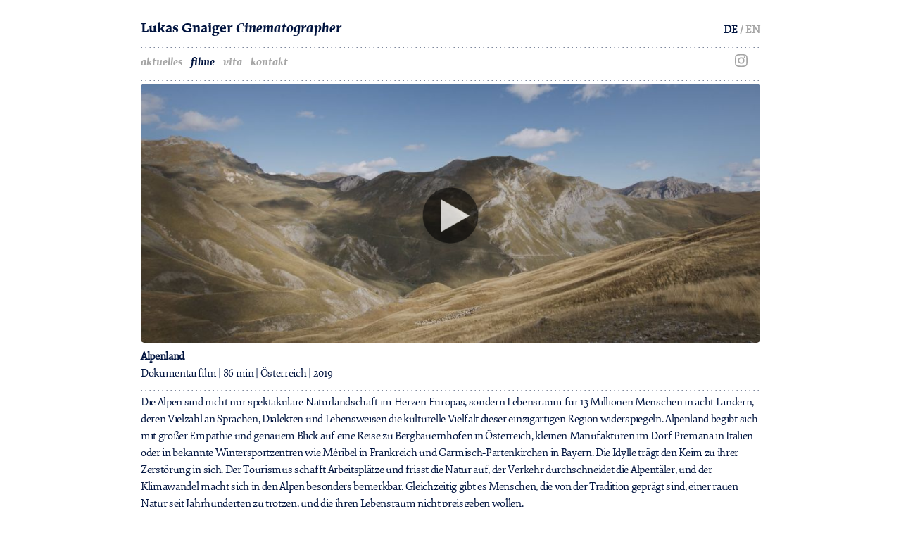

--- FILE ---
content_type: text/html; charset=utf-8
request_url: https://www.lukasgnaiger.com/de/film/alpenland
body_size: 22764
content:
<!DOCTYPE html>
<!--[if IEMobile 7]><html class="iem7" lang="de" dir="ltr"><![endif]-->
<!--[if lte IE 6]><html class="lt-ie9 lt-ie8 lt-ie7" lang="de" dir="ltr"><![endif]-->
<!--[if (IE 7)&(!IEMobile)]><html class="lt-ie9 lt-ie8" lang="de" dir="ltr"><![endif]-->
<!--[if IE 8]><html class="lt-ie9" lang="de" dir="ltr"><![endif]-->
<!--[if (gte IE 9)|(gt IEMobile 7)]><!--><html lang="de" dir="ltr" prefix="content: http://purl.org/rss/1.0/modules/content/ dc: http://purl.org/dc/terms/ foaf: http://xmlns.com/foaf/0.1/ rdfs: http://www.w3.org/2000/01/rdf-schema# sioc: http://rdfs.org/sioc/ns# sioct: http://rdfs.org/sioc/types# skos: http://www.w3.org/2004/02/skos/core# xsd: http://www.w3.org/2001/XMLSchema# schema: http://schema.org/"><!--<![endif]-->
<head>
<meta charset="utf-8" />
<link rel="shortcut icon" href="https://www.lukasgnaiger.com/sites/default/files/favicon_0.png" type="image/png" />
<meta name="viewport" content="width=device-width, initial-scale=1" />
<meta name="MobileOptimized" content="width" />
<meta name="HandheldFriendly" content="true" />
<meta name="apple-mobile-web-app-capable" content="yes" />
<title>Alpenland | Lukas Gnaiger</title>
<style type="text/css" media="all">
@import url("https://www.lukasgnaiger.com/modules/system/system.base.css?slkim2");
@import url("https://www.lukasgnaiger.com/modules/system/system.menus.css?slkim2");
@import url("https://www.lukasgnaiger.com/modules/system/system.messages.css?slkim2");
@import url("https://www.lukasgnaiger.com/modules/system/system.theme.css?slkim2");
</style>
<style type="text/css" media="all">
@import url("https://www.lukasgnaiger.com/modules/field/theme/field.css?slkim2");
@import url("https://www.lukasgnaiger.com/modules/node/node.css?slkim2");
@import url("https://www.lukasgnaiger.com/modules/search/search.css?slkim2");
@import url("https://www.lukasgnaiger.com/modules/user/user.css?slkim2");
@import url("https://www.lukasgnaiger.com/sites/all/modules/views/css/views.css?slkim2");
@import url("https://www.lukasgnaiger.com/sites/all/modules/media/modules/media_wysiwyg/css/media_wysiwyg.base.css?slkim2");
</style>
<style type="text/css" media="all">
@import url("https://www.lukasgnaiger.com/sites/all/modules/colorbox/styles/plain/colorbox_style.css?slkim2");
@import url("https://www.lukasgnaiger.com/sites/all/modules/ctools/css/ctools.css?slkim2");
@import url("https://www.lukasgnaiger.com/modules/locale/locale.css?slkim2");
</style>
<style type="text/css" media="screen">
@import url("https://www.lukasgnaiger.com/sites/all/themes/adaptivetheme/at_core/css/at.layout.css?slkim2");
@import url("https://www.lukasgnaiger.com/sites/all/themes/lukasgnaiger/css/global.base.css?slkim2");
@import url("https://www.lukasgnaiger.com/sites/all/themes/lukasgnaiger/css/global.styles.css?slkim2");
@import url("https://www.lukasgnaiger.com/sites/all/themes/lukasgnaiger/css/add_this_to_sass.css?slkim2");
</style>
<link type="text/css" rel="stylesheet" href="https://www.lukasgnaiger.com/sites/default/files/adaptivetheme/lukasgnaiger_files/lukasgnaiger.responsive.layout.css?slkim2" media="only screen" />
<link type="text/css" rel="stylesheet" href="https://www.lukasgnaiger.com/sites/all/themes/lukasgnaiger/css/responsive.custom.css?slkim2" media="only screen" />
<link type="text/css" rel="stylesheet" href="https://www.lukasgnaiger.com/sites/all/themes/lukasgnaiger/css/responsive.smartphone.portrait.css?slkim2" media="only screen and (max-width:320px)" />
<link type="text/css" rel="stylesheet" href="https://www.lukasgnaiger.com/sites/all/themes/lukasgnaiger/css/responsive.smartphone.landscape.css?slkim2" media="only screen and (min-width:321px) and (max-width:480px)" />
<link type="text/css" rel="stylesheet" href="https://www.lukasgnaiger.com/sites/all/themes/lukasgnaiger/css/responsive.tablet.portrait.css?slkim2" media="only screen and (min-width:481px) and (max-width:768px)" />
<link type="text/css" rel="stylesheet" href="https://www.lukasgnaiger.com/sites/all/themes/lukasgnaiger/css/responsive.tablet.landscape.css?slkim2" media="only screen and (min-width:769px) and (max-width:1024px)" />
<link type="text/css" rel="stylesheet" href="https://www.lukasgnaiger.com/sites/all/themes/lukasgnaiger/css/responsive.desktop.css?slkim2" media="only screen and (min-width:1025px)" />

<!--[if lt IE 9]>
<style type="text/css" media="screen">
@import url("https://www.lukasgnaiger.com/sites/default/files/adaptivetheme/lukasgnaiger_files/lukasgnaiger.lt-ie9.layout.css?slkim2");
</style>
<![endif]-->
<script type="text/javascript" src="https://www.lukasgnaiger.com/sites/all/modules/jquery_update/replace/jquery/1.7/jquery.min.js?v=1.7.2"></script>
<script type="text/javascript" src="https://www.lukasgnaiger.com/misc/jquery-extend-3.4.0.js?v=1.7.2"></script>
<script type="text/javascript" src="https://www.lukasgnaiger.com/misc/jquery-html-prefilter-3.5.0-backport.js?v=1.7.2"></script>
<script type="text/javascript" src="https://www.lukasgnaiger.com/misc/jquery.once.js?v=1.2"></script>
<script type="text/javascript" src="https://www.lukasgnaiger.com/misc/drupal.js?slkim2"></script>
<script type="text/javascript" src="https://www.lukasgnaiger.com/misc/form-single-submit.js?v=7.100"></script>
<script type="text/javascript" src="https://www.lukasgnaiger.com/sites/all/modules/media_colorbox/media_colorbox.js?slkim2"></script>
<script type="text/javascript" src="https://www.lukasgnaiger.com/sites/default/files/languages/de_R8SLSFu9hFZSbOZ_ofI9ib5A64VPoDpO4uL3FOIHXZo.js?slkim2"></script>
<script type="text/javascript" src="https://www.lukasgnaiger.com/sites/all/libraries/colorbox/jquery.colorbox-min.js?slkim2"></script>
<script type="text/javascript" src="https://www.lukasgnaiger.com/sites/all/modules/colorbox/js/colorbox.js?slkim2"></script>
<script type="text/javascript" src="https://www.lukasgnaiger.com/sites/all/modules/colorbox/styles/plain/colorbox_style.js?slkim2"></script>
<script type="text/javascript" src="https://www.lukasgnaiger.com/sites/all/modules/colorbox/js/colorbox_load.js?slkim2"></script>
<script type="text/javascript" src="https://www.lukasgnaiger.com/sites/all/modules/google_analytics/googleanalytics.js?slkim2"></script>
<script type="text/javascript" src="https://www.googletagmanager.com/gtag/js?id=G-5K3G96V55X"></script>
<script type="text/javascript">
<!--//--><![CDATA[//><!--
window.dataLayer = window.dataLayer || [];function gtag(){dataLayer.push(arguments)};gtag("js", new Date());gtag("set", "developer_id.dMDhkMT", true);gtag("config", "G-5K3G96V55X", {"groups":"default"});
//--><!]]>
</script>
<script type="text/javascript" src="https://www.lukasgnaiger.com/sites/all/themes/adaptivetheme/at_core/scripts/scalefix.js?slkim2"></script>
<script type="text/javascript">
<!--//--><![CDATA[//><!--
jQuery.extend(Drupal.settings, {"basePath":"\/","pathPrefix":"de\/","setHasJsCookie":0,"ajaxPageState":{"theme":"lukasgnaiger","theme_token":"TwGiYaKKutmAarZZIPqEgX7eC5L6oopu3avj_xsCo1E","js":{"sites\/all\/modules\/jquery_update\/replace\/jquery\/1.7\/jquery.min.js":1,"misc\/jquery-extend-3.4.0.js":1,"misc\/jquery-html-prefilter-3.5.0-backport.js":1,"misc\/jquery.once.js":1,"misc\/drupal.js":1,"misc\/form-single-submit.js":1,"sites\/all\/modules\/media_colorbox\/media_colorbox.js":1,"public:\/\/languages\/de_R8SLSFu9hFZSbOZ_ofI9ib5A64VPoDpO4uL3FOIHXZo.js":1,"sites\/all\/libraries\/colorbox\/jquery.colorbox-min.js":1,"sites\/all\/modules\/colorbox\/js\/colorbox.js":1,"sites\/all\/modules\/colorbox\/styles\/plain\/colorbox_style.js":1,"sites\/all\/modules\/colorbox\/js\/colorbox_load.js":1,"sites\/all\/modules\/google_analytics\/googleanalytics.js":1,"https:\/\/www.googletagmanager.com\/gtag\/js?id=G-5K3G96V55X":1,"0":1,"sites\/all\/themes\/adaptivetheme\/at_core\/scripts\/scalefix.js":1},"css":{"modules\/system\/system.base.css":1,"modules\/system\/system.menus.css":1,"modules\/system\/system.messages.css":1,"modules\/system\/system.theme.css":1,"modules\/field\/theme\/field.css":1,"modules\/node\/node.css":1,"modules\/search\/search.css":1,"modules\/user\/user.css":1,"sites\/all\/modules\/views\/css\/views.css":1,"sites\/all\/modules\/media\/modules\/media_wysiwyg\/css\/media_wysiwyg.base.css":1,"sites\/all\/modules\/colorbox\/styles\/plain\/colorbox_style.css":1,"sites\/all\/modules\/ctools\/css\/ctools.css":1,"modules\/locale\/locale.css":1,"sites\/all\/themes\/adaptivetheme\/at_core\/css\/at.layout.css":1,"sites\/all\/themes\/lukasgnaiger\/css\/global.base.css":1,"sites\/all\/themes\/lukasgnaiger\/css\/global.styles.css":1,"sites\/all\/themes\/lukasgnaiger\/css\/add_this_to_sass.css":1,"public:\/\/adaptivetheme\/lukasgnaiger_files\/lukasgnaiger.responsive.layout.css":1,"sites\/all\/themes\/lukasgnaiger\/css\/responsive.custom.css":1,"sites\/all\/themes\/lukasgnaiger\/css\/responsive.smartphone.portrait.css":1,"sites\/all\/themes\/lukasgnaiger\/css\/responsive.smartphone.landscape.css":1,"sites\/all\/themes\/lukasgnaiger\/css\/responsive.tablet.portrait.css":1,"sites\/all\/themes\/lukasgnaiger\/css\/responsive.tablet.landscape.css":1,"sites\/all\/themes\/lukasgnaiger\/css\/responsive.desktop.css":1,"public:\/\/adaptivetheme\/lukasgnaiger_files\/lukasgnaiger.lt-ie9.layout.css":1}},"colorbox":{"transition":"elastic","speed":"350","opacity":"0.85","slideshow":false,"slideshowAuto":true,"slideshowSpeed":"2500","slideshowStart":"start slideshow","slideshowStop":"stop slideshow","current":"{current} of {total}","previous":"\u00ab Prev","next":"Next \u00bb","close":"Close","overlayClose":true,"returnFocus":true,"maxWidth":"98%","maxHeight":"98%","initialWidth":"300","initialHeight":"250","fixed":true,"scrolling":true,"mobiledetect":true,"mobiledevicewidth":"480px","file_public_path":"\/sites\/default\/files","specificPagesDefaultValue":"admin*\nimagebrowser*\nimg_assist*\nimce*\nnode\/add\/*\nnode\/*\/edit\nprint\/*\nprintpdf\/*\nsystem\/ajax\nsystem\/ajax\/*"},"googleanalytics":{"account":["G-5K3G96V55X"],"trackOutbound":1,"trackMailto":1,"trackDownload":1,"trackDownloadExtensions":"7z|aac|arc|arj|asf|asx|avi|bin|csv|doc(x|m)?|dot(x|m)?|exe|flv|gif|gz|gzip|hqx|jar|jpe?g|js|mp(2|3|4|e?g)|mov(ie)?|msi|msp|pdf|phps|png|ppt(x|m)?|pot(x|m)?|pps(x|m)?|ppam|sld(x|m)?|thmx|qtm?|ra(m|r)?|sea|sit|tar|tgz|torrent|txt|wav|wma|wmv|wpd|xls(x|m|b)?|xlt(x|m)|xlam|xml|z|zip","trackColorbox":1},"urlIsAjaxTrusted":{"\/de\/search\/node":true},"better_exposed_filters":{"views":{"slides":{"displays":{"block_1":{"filters":[]}}}}},"adaptivetheme":{"lukasgnaiger":{"layout_settings":{"bigscreen":"three-col-grail","tablet_landscape":"three-col-grail","tablet_portrait":"one-col-vert","smalltouch_landscape":"one-col-vert","smalltouch_portrait":"one-col-stack"},"media_query_settings":{"bigscreen":"only screen and (min-width:1025px)","tablet_landscape":"only screen and (min-width:769px) and (max-width:1024px)","tablet_portrait":"only screen and (min-width:481px) and (max-width:768px)","smalltouch_landscape":"only screen and (min-width:321px) and (max-width:480px)","smalltouch_portrait":"only screen and (max-width:320px)"}}}});
//--><!]]>
</script>
<!--[if lt IE 9]>
<script src="https://www.lukasgnaiger.com/sites/all/themes/adaptivetheme/at_core/scripts/html5.js?slkim2"></script>
<![endif]-->
</head>
<body class="html not-front not-logged-in no-sidebars page-node page-node- page-node-232 node-type-film i18n-de atr-7.x-3.x atv-7.x-3.1">
    <div id="page" class="container page">

  <!-- region: Leaderboard -->
  
  <header id="header" class="clearfix" role="banner">

          <!-- start: Branding -->
      <div id="branding" class="branding-elements clearfix">

        
                  <!-- start: Site name and Slogan hgroup -->
          <hgroup class="h-group" id="name-and-slogan">

                          <div class="custom-site-name-slogan"><a href="/de" title="Home page" class="active"><h1 id="site-name">Lukas Gnaiger <span  id="site-slogan">Cinematographer</span></h1></a></span>
            
          </hgroup><!-- /end #name-and-slogan -->
        
        
      </div><!-- /end #branding -->
    
    <!-- region: Header -->
    <div class="region region-header"><div class="region-inner clearfix"><div id="block-locale-language" class="block block-locale no-title odd first last block-count-1 block-region-header block-language"  role="complementary"><div class="block-inner clearfix">  
  
  <div class="block-content content"><ul class="language-switcher-locale-url"><li class="de first active"><a href="/de/film/alpenland" class="language-link active" xml:lang="de" title="Alpenland">DE</a></li><li class="en last"><a href="/en/film/alpenland" class="language-link" xml:lang="en" title="Alpenland">EN</a></li></ul></div>
  </div></div></div></div>
  </header>

  <!-- Navigation elements -->
  <hr class="horizontal-line" />
  
  <div class="menu-area">
    <div id="primary-menu-bar" class="nav clearfix"><nav  class="primary-menu-wrapper menu-wrapper clearfix" role="navigation" aria-labelledby="primary-menu"><h2 class="element-invisible" id="primary-menu">Hauptmenü</h2><ul class="menu primary-menu clearfix"><li class="menu-725 first"><a href="/de/news" title="">aktuelles</a></li><li class="menu-1117 active-trail"><a href="/de/filme" title="" class="active active-trail">filme</a></li><li class="menu-1129"><a href="/de/vita">vita</a></li><li class="menu-1534 last"><a href="/de/kontakt">kontakt</a></li></ul></nav></div>    <div class="instagram-icon-header"><a href="https://www.instagram.com/lukasgnaiger/" target="_blank">
  
  	<svg xmlns="http://www.w3.org/2000/svg" width="24" height="24" viewBox="0 0 24 24"><path fill="#a5a5a5" d="M12 2.163c3.204 0 3.584.012 4.85.07 3.252.148 4.771 1.691 4.919 4.919.058 1.265.069 1.645.069 4.849 0 3.205-.012 3.584-.069 4.849-.149 3.225-1.664 4.771-4.919 4.919-1.266.058-1.644.07-4.85.07-3.204 0-3.584-.012-4.849-.07-3.26-.149-4.771-1.699-4.919-4.92-.058-1.265-.07-1.644-.07-4.849 0-3.204.013-3.583.07-4.849.149-3.227 1.664-4.771 4.919-4.919 1.266-.057 1.645-.069 4.849-.069zm0-2.163c-3.259 0-3.667.014-4.947.072-4.358.2-6.78 2.618-6.98 6.98-.059 1.281-.073 1.689-.073 4.948 0 3.259.014 3.668.072 4.948.2 4.358 2.618 6.78 6.98 6.98 1.281.058 1.689.072 4.948.072 3.259 0 3.668-.014 4.948-.072 4.354-.2 6.782-2.618 6.979-6.98.059-1.28.073-1.689.073-4.948 0-3.259-.014-3.667-.072-4.947-.196-4.354-2.617-6.78-6.979-6.98-1.281-.059-1.69-.073-4.949-.073zm0 5.838c-3.403 0-6.162 2.759-6.162 6.162s2.759 6.163 6.162 6.163 6.162-2.759 6.162-6.163c0-3.403-2.759-6.162-6.162-6.162zm0 10.162c-2.209 0-4-1.79-4-4 0-2.209 1.791-4 4-4s4 1.791 4 4c0 2.21-1.791 4-4 4zm6.406-11.845c-.796 0-1.441.645-1.441 1.44s.645 1.44 1.441 1.44c.795 0 1.439-.645 1.439-1.44s-.644-1.44-1.439-1.44z"/></svg>

  
  </a></div></div>
  <hr class="horizontal-line" />

  <!-- Breadcrumbs -->
  
  <!-- Messages and Help -->
    
  <!-- region: Secondary Content -->
  
  <div id="columns" class="columns clearfix">
    <div id="content-column" class="content-column" role="main">
      <div class="content-inner">

        <!-- region: Highlighted -->
        
        <section id="main-content">

          
                      <header id="main-content-header" class="clearfix">

                              <h1 id="page-title">
                  Alpenland                </h1>
              
              
            </header>
          
          <!-- region: Main Content -->
                      <div id="content" class="region">
              <div id="block-system-main" class="block block-system no-title odd first last block-count-2 block-region-content block-main" >  
  
  
		
		
			<div class="field field-name-field-film-video field-type-file field-label-hidden view-mode-full"><div class="field-items"><div class="field-item even"><a href="/de/media_colorbox/315/media_original/und" title="" class="media-colorbox " style="" rel="gallery-232" data-mediaColorboxFixedWidth="" data-mediaColorboxFixedHeight="" data-mediaColorboxAudioPlaylist="0"><div id="file-315" class="file file-video file-video-vimeo">

        <h2 class="element-invisible">ALPENLAND [Trailer]</h2>
    
  
  <div class="content">
    <div class="field field-name-field-film-image field-type-image field-label-hidden view-mode-preview"><div class="field-items"><figure class="clearfix field-item even"><img typeof="foaf:Image" class="image-style-content-image" src="https://www.lukasgnaiger.com/sites/default/files/styles/content_image/public/alpenland09.jpg?itok=8ptCfvjl" width="960" height="402" /></figure></div></div>  </div>

  
</div>
</a></div></div></div>	


	<article id="node-232" class="node node-film de article odd node-lang-de node-full clearfix" about="/de/film/alpenland" typeof="sioc:Item foaf:Document" role="article">
	  	
	  	
	  	
	  <div class="node-content">
	    
	    
	    
	    <div class="field field-name-body field-type-text-with-summary field-label-hidden view-mode-full"><div class="field-items"><div class="field-item even" property="content:encoded"><p><strong>Alpenland <br></strong></p><p>Dokumentarfilm | 86 min | Österreich | 2019</p><hr><p>Die Alpen sind nicht nur spektakuläre Naturlandschaft im Herzen Europas, sondern Lebensraum für 13 Millionen Menschen in acht Ländern, deren Vielzahl an Sprachen, Dialekten und Lebensweisen die kulturelle Vielfalt dieser einzigartigen Region widerspiegeln. Alpenland begibt sich mit großer Empathie und genauem Blick auf eine Reise zu Bergbauernhöfen in Österreich, kleinen Manufakturen im Dorf Premana in Italien oder in bekannte Wintersportzentren wie Méribel in Frankreich und Garmisch‐Partenkirchen in Bayern. Die Idylle trägt den Keim zu ihrer Zerstörung in sich. Der Tourismus schafft Arbeitsplätze und frisst die Natur auf, der Verkehr durchschneidet die Alpentäler, und der Klimawandel macht sich in den Alpen besonders bemerkbar. Gleichzeitig gibt es Menschen, die von der Tradition geprägt sind, einer rauen Natur seit Jahrhunderten zu trotzen, und die ihren Lebensraum nicht preisgeben wollen.</p><hr><p>Regie:&nbsp;<a href="https://robertschabus.at/" target="_blank">Robert Schabus</a></p><p>Produktion:&nbsp;<a href="https://www.geyrhalterfilm.com/" target="_blank">Geyrhalter Filmproduktion</a></p><hr><p>Länge: 89 Minuten&nbsp;</p><p>Sprache: Deutsch, Italienisch, Französisch</p><p>Drehorte: Österreich, Italien, Frankreich, Deutschland, Schweiz</p><p>Seitenverhältnis: 1:2.39</p><p>Kamera: Blackmagic Ursa</p><p>Aufnahmeformat: Blackmagic Raw</p><p>Vorführformat: DCP&nbsp;</p><hr><p>Links:&nbsp;</p><p><a href="https://www.geyrhalterfilm.com/alpenland" target="_blank" title="Offizielle Seite">Offizielle Seite</a></p><p><a href="https://www.imdb.com/title/tt10293476/" target="_blank" title="IMDB">IMDB&nbsp;</a></p><p><strong><a href="https://www.lukasgnaiger.com/de/filme">¶</a></strong></p><hr></div></div></div><span property="dc:title" content="Alpenland" class="rdf-meta element-hidden"></span>	    
	    		 <div class="view view-slides view-id-slides view-display-id-block_1 view-dom-id-175c7cb7755997da9b75171154f4ad39">
        
  
  
      <div class="view-content">
      <div class="item-list">    <ul>          <li class="views-row views-row-1 views-row-odd views-row-first">  
  <div class="views-field views-field-field-film-image">        <div class="field-content"><img typeof="foaf:Image" class="image-style-content-image" src="https://www.lukasgnaiger.com/sites/default/files/styles/content_image/public/alpenland02.jpg?itok=kLY-N8In" width="960" height="402" /></div>  </div></li>
          <li class="views-row views-row-2 views-row-even">  
  <div class="views-field views-field-field-film-image">        <div class="field-content"><img typeof="foaf:Image" class="image-style-content-image" src="https://www.lukasgnaiger.com/sites/default/files/styles/content_image/public/alpenland01.jpg?itok=DqFs2m2i" width="960" height="402" /></div>  </div></li>
          <li class="views-row views-row-3 views-row-odd">  
  <div class="views-field views-field-field-film-image">        <div class="field-content"><img typeof="foaf:Image" class="image-style-content-image" src="https://www.lukasgnaiger.com/sites/default/files/styles/content_image/public/alpenland03.jpg?itok=X9mKxK7I" width="960" height="402" /></div>  </div></li>
          <li class="views-row views-row-4 views-row-even">  
  <div class="views-field views-field-field-film-image">        <div class="field-content"><img typeof="foaf:Image" class="image-style-content-image" src="https://www.lukasgnaiger.com/sites/default/files/styles/content_image/public/alpenland06.jpg?itok=zhGEn0AF" width="960" height="402" /></div>  </div></li>
          <li class="views-row views-row-5 views-row-odd">  
  <div class="views-field views-field-field-film-image">        <div class="field-content"><img typeof="foaf:Image" class="image-style-content-image" src="https://www.lukasgnaiger.com/sites/default/files/styles/content_image/public/alpenland07.jpg?itok=iHbxOs4_" width="960" height="402" /></div>  </div></li>
          <li class="views-row views-row-6 views-row-even">  
  <div class="views-field views-field-field-film-image">        <div class="field-content"><img typeof="foaf:Image" class="image-style-content-image" src="https://www.lukasgnaiger.com/sites/default/files/styles/content_image/public/alpenland08.jpg?itok=nvyp8Siu" width="960" height="402" /></div>  </div></li>
          <li class="views-row views-row-7 views-row-odd">  
  <div class="views-field views-field-field-film-image">        <div class="field-content"><img typeof="foaf:Image" class="image-style-content-image" src="https://www.lukasgnaiger.com/sites/default/files/styles/content_image/public/alpenland10.jpg?itok=8Z8eWTXM" width="960" height="402" /></div>  </div></li>
          <li class="views-row views-row-8 views-row-even views-row-last">  
  <div class="views-field views-field-field-film-image">        <div class="field-content"><img typeof="foaf:Image" class="image-style-content-image" src="https://www.lukasgnaiger.com/sites/default/files/styles/content_image/public/alpenland05.jpg?itok=ZlEVmS_S" width="960" height="402" /></div>  </div></li>
      </ul></div>    </div>
  
  
  
  
  
  
</div>	
			    
	    
	  </div>
	
	  	
	  	
	  <span property="dc:title" content="Alpenland" class="rdf-meta element-hidden"></span>	</article>


  </div>            </div>
          
          <!-- Feed icons (RSS, Atom icons etc -->
          
          
        </section><!-- /end #main-content -->

        <!-- region: Content Aside -->
        
      </div><!-- /end .content-inner -->
    </div><!-- /end #content-column -->

    <!-- regions: Sidebar first and Sidebar second -->
        
  </div><!-- /end #columns -->

  <!-- region: Tertiary Content -->
  
  <!-- region: Footer -->
  
</div>
  </body>
</html>


--- FILE ---
content_type: text/css
request_url: https://www.lukasgnaiger.com/sites/all/themes/lukasgnaiger/css/responsive.custom.css?slkim2
body_size: 2772
content:
@font-face {
  font-family: "ElenaBasicRegular";
  src: url('fonts/../../fonts/eot/ElenaWebBasicRegular.eot');
  src: url('fonts/../../fonts/eot/ElenaWebBasicRegular.eot?#iefix') format('eot'), url('fonts/../../fonts/woff/ElenaWebBasicRegular.woff') format('woff');
}

@font-face {
  font-family: "ElenaBasicRegularItalic";
  src: url('fonts/../../fonts/eot/ElenaBasicRegularItalic.eot');
  src: url('fonts/../../fonts/eot/ElenaBasicRegularItalic.eot?#iefix') format('eot'), url('fonts/../../fonts/woff/ElenaWebBasicRegularItalic.woff') format('woff');
}

@font-face {
  font-family: "ElenaBasicBold";
  src: url('fonts/../../fonts/eot/ElenaWebBasicBold.eot');
  src: url('fonts/../../fonts/eot/ElenaWebBasicBold.eot?#iefix') format('eot'), url('fonts/../../fonts/woff/ElenaWebBasicBold.woff') format('woff');
}

@font-face {
  font-family: "ElenaBasicBoldItalic";
  src: url('fonts/../../fonts/eot/ElenaWebBasicBoldItalic.eot');
  src: url('fonts/../../fonts/eot/ElenaWebBasicBoldItalic.eot?#iefix') format('eot'), url('fonts/../../fonts/woff/ElenaWebBasicBoldItalic.woff') format('woff');
}

/*
 * responsive.custom.css is for custom media queries that are not set via the
 * theme settings, such as cascading media queries.
 *
 * By default all the other responsive stylesheets used in Adaptivetheme use a
 * "stacking method", however cascading media queries use a waterfall method so
 * you can leverage the cascade and inheritance for all browsers that support
 * media queries, regardless of screen size.
 *
 * @SEE http://zomigi.com/blog/essential-considerations-for-crafting-quality-media-queries/#mq-overlap-stack
 *
 * NOTE: this file loads by default, to disable got to your theme settings and
 * look under the "CSS" settings tab.
 */
/*
 * Really small screens and up
 */
/* @media only screen and (min-width: 220px) {} */
/*
 * Smartphone sizes and up
 */
/* @media only screen and (min-width: 320px) {} */
/*
 * Smartphone sizes and down
 */
@media only screen and (max-width: 480px) {
  /* 
   * Float Region blocks example:
   * In smaller screen sizes we can remove the float and widths so all blocks
   * stack instead of displaying horizonally. The selector used here is an
   * "attribute selector" which will match on any float block class. Use your
   * inspector or Firebug to get the classes from the page output if you need
   * more granular control over block alignment and stacking.
   * 
   * "Float Region blocks" is an extension for floating blocks in regions, see
   * your themes appearance settings, under the Extensions tab.
   */
@media -sass-debug-info{filename{font-family:file\:\/\/\/Users\/micha\/projects\/lukas\/03_template\/sass\/responsive\.custom\.scss}line{font-family:\0000349}}
  .region[class*="float-blocks"] .block {
    float: none;
    width: 100%;
  }
}
/*
 * Tablet sizes and up
 */
/* @media only screen and (min-width: 768px) {} */
/*
 * Desktops/laptops and up
 */
/* @media only screen and (min-width: 1025px) {} */


--- FILE ---
content_type: text/css
request_url: https://www.lukasgnaiger.com/sites/all/themes/lukasgnaiger/css/responsive.desktop.css?slkim2
body_size: 1230
content:
@font-face {
  font-family: "ElenaBasicRegular";
  src: url('fonts/../../fonts/eot/ElenaWebBasicRegular.eot');
  src: url('fonts/../../fonts/eot/ElenaWebBasicRegular.eot?#iefix') format('eot'), url('fonts/../../fonts/woff/ElenaWebBasicRegular.woff') format('woff');
}

@font-face {
  font-family: "ElenaBasicRegularItalic";
  src: url('fonts/../../fonts/eot/ElenaBasicRegularItalic.eot');
  src: url('fonts/../../fonts/eot/ElenaBasicRegularItalic.eot?#iefix') format('eot'), url('fonts/../../fonts/woff/ElenaWebBasicRegularItalic.woff') format('woff');
}

@font-face {
  font-family: "ElenaBasicBold";
  src: url('fonts/../../fonts/eot/ElenaWebBasicBold.eot');
  src: url('fonts/../../fonts/eot/ElenaWebBasicBold.eot?#iefix') format('eot'), url('fonts/../../fonts/woff/ElenaWebBasicBold.woff') format('woff');
}

@font-face {
  font-family: "ElenaBasicBoldItalic";
  src: url('fonts/../../fonts/eot/ElenaWebBasicBoldItalic.eot');
  src: url('fonts/../../fonts/eot/ElenaWebBasicBoldItalic.eot?#iefix') format('eot'), url('fonts/../../fonts/woff/ElenaWebBasicBoldItalic.woff') format('woff');
}

/*
 *   Important Information about this CSS File
 *
 * - Do not delete or rename this file, if you do not use it leave it blank (delete
 *   everything) and the file will be skipped when you enable Production Mode in
 *   the Global theme settings.
 *
 * - Read the _README file in this directory, it contains useful help and other information.
 */


--- FILE ---
content_type: text/css
request_url: https://www.lukasgnaiger.com/sites/all/themes/lukasgnaiger/css/global.base.css?slkim2
body_size: 23838
content:
@font-face {
  font-family: "ElenaBasicRegular";
  src: url('fonts/../../fonts/eot/ElenaWebBasicRegular.eot');
  src: url('fonts/../../fonts/eot/ElenaWebBasicRegular.eot?#iefix') format('eot'), url('fonts/../../fonts/woff/ElenaWebBasicRegular.woff') format('woff');
}

@font-face {
  font-family: "ElenaBasicRegularItalic";
  src: url('fonts/../../fonts/eot/ElenaBasicRegularItalic.eot');
  src: url('fonts/../../fonts/eot/ElenaBasicRegularItalic.eot?#iefix') format('eot'), url('fonts/../../fonts/woff/ElenaWebBasicRegularItalic.woff') format('woff');
}

@font-face {
  font-family: "ElenaBasicBold";
  src: url('fonts/../../fonts/eot/ElenaWebBasicBold.eot');
  src: url('fonts/../../fonts/eot/ElenaWebBasicBold.eot?#iefix') format('eot'), url('fonts/../../fonts/woff/ElenaWebBasicBold.woff') format('woff');
}

@font-face {
  font-family: "ElenaBasicBoldItalic";
  src: url('fonts/../../fonts/eot/ElenaWebBasicBoldItalic.eot');
  src: url('fonts/../../fonts/eot/ElenaWebBasicBoldItalic.eot?#iefix') format('eot'), url('fonts/../../fonts/woff/ElenaWebBasicBoldItalic.woff') format('woff');
}

/*
 * @file
 * global.base
 *
 * - normalize with small modifications for Drupal and AT: http://necolas.github.com/normalize.css/
 * - Gutter widths, see $gutter-width in _custom.scss
 * - Default container alignment.
 * - Flexible images and media declarations.
 * - Copies of the SCSS mixins for reference, which includes an improved
 *   element-invisible and focusable styles.
 */
/* =============================================================================
    HTML5 display definitions
   ========================================================================== */
/*
 * Corrects block display not defined in IE6/7/8/9 & FF3
 */
@media -sass-debug-info{filename{font-family:file\:\/\/\/Users\/micha\/projects\/lukas\/03_template\/sass\/global\.base\.scss}line{font-family:\0000334}}
article,
aside,
details,
figcaption,
figure,
footer,
header,
hgroup,
nav,
section,
summary {
  display: block;
}

/*
 * Corrects inline-block display not defined in IE6/7/8/9 & FF3
 */
@media -sass-debug-info{filename{font-family:file\:\/\/\/Users\/micha\/projects\/lukas\/03_template\/sass\/global\.base\.scss}line{font-family:\0000344}}
audio,
canvas,
video {
  display: inline-block;
  *display: inline;
  *zoom: 1;
}

/*
 * Prevents modern browsers from displaying 'audio' without controls
 * Remove excess height in iOS5 devices
 */
@media -sass-debug-info{filename{font-family:file\:\/\/\/Users\/micha\/projects\/lukas\/03_template\/sass\/global\.base\.scss}line{font-family:\0000355}}
audio:not([controls]) {
  display: none;
  height: 0;
}

/*
 * Addresses styling for 'hidden' attribute not present in IE7/8/9, FF3, S4
 * Known issue: no IE6 support
 */
@media -sass-debug-info{filename{font-family:file\:\/\/\/Users\/micha\/projects\/lukas\/03_template\/sass\/global\.base\.scss}line{font-family:\0000365}}
[hidden] {
  display: none;
}

/* =============================================================================
    Base
   ========================================================================== */
/*
 * If you are using the themes Responsive JS feature (media_queries.js) do not
 * set a font-family on the html element, use body.
 *
 * 1. Corrects text resizing oddly in IE6/7 when body font-size is set using em units
 *    http://clagnut.com/blog/348/#c790
 * 2. Prevents iOS text size adjust after orientation change, without disabling user zoom
 *    www.456bereastreet.com/archive/201012/controlling_text_size_in_safari_for_ios_without_disabling_user_zoom/
 */
@media -sass-debug-info{filename{font-family:file\:\/\/\/Users\/micha\/projects\/lukas\/03_template\/sass\/global\.base\.scss}line{font-family:\0000383}}
html {
  font-size: 100%;
  -webkit-text-size-adjust: 100%;
  line-height: 1.5;
  height: 100%;
  overflow-y: scroll;
}

/*
 * 1 . Addresses margins handled incorrectly in IE6/7
 */
@media -sass-debug-info{filename{font-family:file\:\/\/\/Users\/micha\/projects\/lukas\/03_template\/sass\/global\.base\.scss}line{font-family:\0000395}}
body {
  min-height: 100%;
  margin: 0;
  padding: 0;
  -webkit-font-smoothing: antialiased;
  font-smoothing: antialiased;
  text-rendering: optimizeLegibility\9;
  /* Only IE, can mess with Android */
}

/*
 * Addresses font-family inconsistency between 'textarea' and other form elements.
 */
@media -sass-debug-info{filename{font-family:file\:\/\/\/Users\/micha\/projects\/lukas\/03_template\/sass\/global\.base\.scss}line{font-family:\00003111}}
button,
input,
select,
textarea {
  font-family: sans-serif;
}

/* =============================================================================
    Links
   ========================================================================== */
/*
 * Addresses outline displayed oddly in Chrome
 */
@media -sass-debug-info{filename{font-family:file\:\/\/\/Users\/micha\/projects\/lukas\/03_template\/sass\/global\.base\.scss}line{font-family:\00003123}}
a:focus {
  outline: thin dotted;
}

/*
 * Improves readability when focused and also mouse hovered in all browsers
 * people.opera.com/patrickl/experiments/keyboard/test
 */
@media -sass-debug-info{filename{font-family:file\:\/\/\/Users\/micha\/projects\/lukas\/03_template\/sass\/global\.base\.scss}line{font-family:\00003133}}
a:hover,
a:active {
  outline: 0;
}

/* =============================================================================
    Typography
   ========================================================================== */
/*
 * Headings
 *
 * Addresses font sizes and margins set differently in IE6/7
 * Addresses font sizes within 'section' and 'article' in FF4+, Chrome, S5
 */
@media -sass-debug-info{filename{font-family:file\:\/\/\/Users\/micha\/projects\/lukas\/03_template\/sass\/global\.base\.scss}line{font-family:\00003149}}
h1 {
  font-size: 2em;
  margin: 0.67em 0;
}

@media -sass-debug-info{filename{font-family:file\:\/\/\/Users\/micha\/projects\/lukas\/03_template\/sass\/global\.base\.scss}line{font-family:\00003155}}
h2 {
  font-size: 1.5em;
  margin: 0.83em 0;
}

@media -sass-debug-info{filename{font-family:file\:\/\/\/Users\/micha\/projects\/lukas\/03_template\/sass\/global\.base\.scss}line{font-family:\00003161}}
h3 {
  font-size: 1.17em;
  margin: 1em 0;
}

@media -sass-debug-info{filename{font-family:file\:\/\/\/Users\/micha\/projects\/lukas\/03_template\/sass\/global\.base\.scss}line{font-family:\00003167}}
h4 {
  font-size: 1em;
  margin: 1.33em 0;
}

@media -sass-debug-info{filename{font-family:file\:\/\/\/Users\/micha\/projects\/lukas\/03_template\/sass\/global\.base\.scss}line{font-family:\00003173}}
h5 {
  font-size: 0.83em;
  margin: 1.67em 0;
}

@media -sass-debug-info{filename{font-family:file\:\/\/\/Users\/micha\/projects\/lukas\/03_template\/sass\/global\.base\.scss}line{font-family:\00003179}}
h6 {
  font-size: 0.75em;
  margin: 2.33em 0;
}

/*
 * Addresses styling not present in IE7/8/9, S5, Chrome
 */
@media -sass-debug-info{filename{font-family:file\:\/\/\/Users\/micha\/projects\/lukas\/03_template\/sass\/global\.base\.scss}line{font-family:\00003188}}
abbr[title] {
  border-bottom: 1px dotted;
}

/*
 * Addresses style set to 'bolder' in FF3+, S4/5, Chrome
 */
@media -sass-debug-info{filename{font-family:file\:\/\/\/Users\/micha\/projects\/lukas\/03_template\/sass\/global\.base\.scss}line{font-family:\00003197}}
b,
strong {
  font-weight: bold;
}

@media -sass-debug-info{filename{font-family:file\:\/\/\/Users\/micha\/projects\/lukas\/03_template\/sass\/global\.base\.scss}line{font-family:\00003202}}
blockquote {
  margin: 1em 40px;
}

/*
 * Addresses styling not present in S5, Chrome
 */
@media -sass-debug-info{filename{font-family:file\:\/\/\/Users\/micha\/projects\/lukas\/03_template\/sass\/global\.base\.scss}line{font-family:\00003210}}
dfn {
  font-style: italic;
}

/*
 * Addresses styling not present in IE6/7/8/9
 */
@media -sass-debug-info{filename{font-family:file\:\/\/\/Users\/micha\/projects\/lukas\/03_template\/sass\/global\.base\.scss}line{font-family:\00003218}}
mark {
  background: #ff0;
  color: #000;
}

/*
 * Addresses margins set differently in IE6/7
 */
@media -sass-debug-info{filename{font-family:file\:\/\/\/Users\/micha\/projects\/lukas\/03_template\/sass\/global\.base\.scss}line{font-family:\00003228}}
p,
pre {
  margin: 0;
}

/*
 * Corrects font family set oddly in IE6, S4/5, Chrome
 * en.wikipedia.org/wiki/User:Davidgothberg/Test59
 */
@media -sass-debug-info{filename{font-family:file\:\/\/\/Users\/micha\/projects\/lukas\/03_template\/sass\/global\.base\.scss}line{font-family:\00003240}}
pre,
code,
kbd,
samp {
  font-family: monospace, serif;
  _font-family: 'courier new', monospace;
  font-size: 1em;
}

/*
 * Improves readability of pre-formatted text in all browsers
 */
@media -sass-debug-info{filename{font-family:file\:\/\/\/Users\/micha\/projects\/lukas\/03_template\/sass\/global\.base\.scss}line{font-family:\00003250}}
pre {
  white-space: pre;
  white-space: pre-wrap;
  word-wrap: break-word;
}

/*
 * 1. Addresses CSS quotes not supported in IE6/7
 * 2. Addresses quote property not supported in S4
 */
@media -sass-debug-info{filename{font-family:file\:\/\/\/Users\/micha\/projects\/lukas\/03_template\/sass\/global\.base\.scss}line{font-family:\00003262}}
q {
  quotes: none;
}

@media -sass-debug-info{filename{font-family:file\:\/\/\/Users\/micha\/projects\/lukas\/03_template\/sass\/global\.base\.scss}line{font-family:\00003268}}
q:before,
q:after {
  content: '';
  content: none;
}

@media -sass-debug-info{filename{font-family:file\:\/\/\/Users\/micha\/projects\/lukas\/03_template\/sass\/global\.base\.scss}line{font-family:\00003274}}
small {
  font-size: 75%;
}

/*
 * Prevents sub and sup affecting line-height in all browsers
 * gist.github.com/413930
 */
@media -sass-debug-info{filename{font-family:file\:\/\/\/Users\/micha\/projects\/lukas\/03_template\/sass\/global\.base\.scss}line{font-family:\00003284}}
sub,
sup {
  font-size: 75%;
  line-height: 0;
  position: relative;
  vertical-align: baseline;
}

@media -sass-debug-info{filename{font-family:file\:\/\/\/Users\/micha\/projects\/lukas\/03_template\/sass\/global\.base\.scss}line{font-family:\00003292}}
sup {
  top: -0.5em;
}

@media -sass-debug-info{filename{font-family:file\:\/\/\/Users\/micha\/projects\/lukas\/03_template\/sass\/global\.base\.scss}line{font-family:\00003297}}
sub {
  bottom: -0.25em;
}

/* =============================================================================
    Lists
   ========================================================================== */
/*
 * Addresses margins set differently in IE6/7
 */
@media -sass-debug-info{filename{font-family:file\:\/\/\/Users\/micha\/projects\/lukas\/03_template\/sass\/global\.base\.scss}line{font-family:\00003312}}
dl,
menu,
ol,
ul {
  margin: 1em 0;
}

@media -sass-debug-info{filename{font-family:file\:\/\/\/Users\/micha\/projects\/lukas\/03_template\/sass\/global\.base\.scss}line{font-family:\00003317}}
dd {
  margin: 0 0 0 40px;
}

/*
 * Addresses paddings set differently in IE6/7
 */
@media -sass-debug-info{filename{font-family:file\:\/\/\/Users\/micha\/projects\/lukas\/03_template\/sass\/global\.base\.scss}line{font-family:\00003327}}
menu,
ol,
ul {
  padding: 0 0 0 40px;
}

/*
 * Corrects list images handled incorrectly in IE7
 */
@media -sass-debug-info{filename{font-family:file\:\/\/\/Users\/micha\/projects\/lukas\/03_template\/sass\/global\.base\.scss}line{font-family:\00003336}}
nav ul,
nav ol {
  list-style: none;
  list-style-image: none;
}

/* =============================================================================
    Embedded content
   ========================================================================== */
/*
 * 1. Remove border when inside 'a' element in IE6/7/8/9, FF3
 * 2. Improves image quality when scaled in IE7
 *    code.flickr.com/blog/2008/11/12/on-ui-quality-the-little-things-client-side-image-resizing/
 */
@media -sass-debug-info{filename{font-family:file\:\/\/\/Users\/micha\/projects\/lukas\/03_template\/sass\/global\.base\.scss}line{font-family:\00003351}}
img {
  /* border: 0; */
  /* Drupal core already does this, uncomment if you need it */
  -ms-interpolation-mode: bicubic;
}

/*
 * Corrects overflow displayed oddly in IE9
 */
@media -sass-debug-info{filename{font-family:file\:\/\/\/Users\/micha\/projects\/lukas\/03_template\/sass\/global\.base\.scss}line{font-family:\00003360}}
svg:not(:root) {
  overflow: hidden;
}

/* =============================================================================
    Figures
   ========================================================================== */
/*
 * Addresses margin not present in IE6/7/8/9, S5, O11
 */
@media -sass-debug-info{filename{font-family:file\:\/\/\/Users\/micha\/projects\/lukas\/03_template\/sass\/global\.base\.scss}line{font-family:\00003372}}
figure {
  margin: 0;
}

/* =============================================================================
    Forms
   ========================================================================== */
/*
 * Corrects margin displayed oddly in IE6/7
 */
@media -sass-debug-info{filename{font-family:file\:\/\/\/Users\/micha\/projects\/lukas\/03_template\/sass\/global\.base\.scss}line{font-family:\00003384}}
form {
  margin: 0;
}

/*
 * Define consistent margin, and padding
 */
@media -sass-debug-info{filename{font-family:file\:\/\/\/Users\/micha\/projects\/lukas\/03_template\/sass\/global\.base\.scss}line{font-family:\00003392}}
fieldset {
  margin: 0 2px;
  padding: 0.35em 0.625em 0.75em;
}

/*
 * 1. Corrects color not being inherited in IE6/7/8/9
 * 2. Corrects text not wrapping in FF3
 * 3. Corrects alignment displayed oddly in IE6/7
 */
@media -sass-debug-info{filename{font-family:file\:\/\/\/Users\/micha\/projects\/lukas\/03_template\/sass\/global\.base\.scss}line{font-family:\00003403}}
legend {
  border: 0;
  padding: 0;
  white-space: normal;
  *margin-left: -7px;
}

/*
 * 1. Corrects font size not being inherited in all browsers
 * 2. Addresses margins set differently in IE6/7, FF3+, S5, Chrome
 * 3. Improves appearance and consistency in all browsers
 */
@media -sass-debug-info{filename{font-family:file\:\/\/\/Users\/micha\/projects\/lukas\/03_template\/sass\/global\.base\.scss}line{font-family:\00003419}}
button,
input,
select,
textarea {
  font-size: 100%;
  margin: 0;
  vertical-align: baseline;
  *vertical-align: middle;
}

/*
 * Addresses FF3/4 setting line-height on 'input' using !important in the UA stylesheet
 */
@media -sass-debug-info{filename{font-family:file\:\/\/\/Users\/micha\/projects\/lukas\/03_template\/sass\/global\.base\.scss}line{font-family:\00003431}}
button,
input {
  line-height: normal;
}

/*
 * 1. Improves usability and consistency of cursor style between image-type 'input' and others
 * 2. Corrects inability to style clickable 'input' types in iOS
 * 3. Removes inner spacing in IE7 without affecting normal text inputs
 *    Known issue: inner spacing remains in IE6
 */
@media -sass-debug-info{filename{font-family:file\:\/\/\/Users\/micha\/projects\/lukas\/03_template\/sass\/global\.base\.scss}line{font-family:\00003445}}
button,
input[type="button"],
input[type="reset"],
input[type="submit"] {
  cursor: pointer;
  -webkit-appearance: button;
  *overflow: visible;
}

/*
 * Re-set default cursor for disabled elements
 */
@media -sass-debug-info{filename{font-family:file\:\/\/\/Users\/micha\/projects\/lukas\/03_template\/sass\/global\.base\.scss}line{font-family:\00003456}}
button[disabled],
input[disabled] {
  cursor: default;
}

/*
 * 1. Addresses box sizing set to content-box in IE8/9
 * 2. Removes excess padding in IE8/9
 * 3. Removes excess padding in IE7
 *    Known issue: excess padding remains in IE6
 */
@media -sass-debug-info{filename{font-family:file\:\/\/\/Users\/micha\/projects\/lukas\/03_template\/sass\/global\.base\.scss}line{font-family:\00003468}}
input[type="checkbox"],
input[type="radio"] {
  box-sizing: border-box;
  padding: 0;
  *height: 13px;
  *width: 13px;
}

/*
 * 1. Addresses appearance set to searchfield in S5, Chrome
 * 2. Addresses box-sizing set to border-box in S5, Chrome (include -moz to future-proof)
 */
@media -sass-debug-info{filename{font-family:file\:\/\/\/Users\/micha\/projects\/lukas\/03_template\/sass\/global\.base\.scss}line{font-family:\00003480}}
input[type="search"] {
  -webkit-appearance: textfield;
  -moz-box-sizing: content-box;
  -webkit-box-sizing: content-box;
  box-sizing: content-box;
}

/*
 * Removes inner padding and search cancel button in S5, Chrome on OS X
 */
@media -sass-debug-info{filename{font-family:file\:\/\/\/Users\/micha\/projects\/lukas\/03_template\/sass\/global\.base\.scss}line{font-family:\00003492}}
input[type="search"]::-webkit-search-decoration,
input[type="search"]::-webkit-search-cancel-button {
  -webkit-appearance: none;
}

/*
 * Removes inner padding and border in FF3+
 * www.sitepen.com/blog/2008/05/14/the-devils-in-the-details-fixing-dojos-toolbar-buttons/
 */
@media -sass-debug-info{filename{font-family:file\:\/\/\/Users\/micha\/projects\/lukas\/03_template\/sass\/global\.base\.scss}line{font-family:\00003502}}
button::-moz-focus-inner,
input::-moz-focus-inner {
  border: 0;
  padding: 0;
}

/*
 * 1. Removes default vertical scrollbar in IE6/7/8/9
 * 2. Improves readability and alignment in all browsers
 */
@media -sass-debug-info{filename{font-family:file\:\/\/\/Users\/micha\/projects\/lukas\/03_template\/sass\/global\.base\.scss}line{font-family:\00003512}}
textarea {
  overflow: auto;
  vertical-align: top;
}

/* =============================================================================
    Tables
   ========================================================================== */
/*
 * 1. Remove most spacing between table cells
 */
@media -sass-debug-info{filename{font-family:file\:\/\/\/Users\/micha\/projects\/lukas\/03_template\/sass\/global\.base\.scss}line{font-family:\00003525}}
table {
  border: 1px solid;
  border-spacing: 0;
  border-collapse: collapse;
  font-size: inherit;
  font: 100%;
}

/* =============================================================================
    Gutters
   ========================================================================== */
/*
 * If gutters are set in theme settings they will override these values,
 * see Extensions > Modify Output > Design
 * $gutter-width is set in _base.scss
 */
@media -sass-debug-info{filename{font-family:file\:\/\/\/Users\/micha\/projects\/lukas\/03_template\/sass\/global\.base\.scss}line{font-family:\00003553}}
hr.horizontal-line,
#main-content,
.block-inner,
.pane-inner,
.menu-wrapper,
.branding-elements,
.breadcrumb-wrapper,
.attribution,
.at-panel .rounded-corner,
.block-panels-mini > .block-title,
div.messages {
  margin-left: 10px;
  margin-right: 10px;
}

/*
 * Panel pages need negative margin equal to the gutter width applied to #content,
 * this is taken care of in theme settings as per above for normal gutters
 */
@media -sass-debug-info{filename{font-family:file\:\/\/\/Users\/micha\/projects\/lukas\/03_template\/sass\/global\.base\.scss}line{font-family:\00003563}}
#content .panel-display,
#content .panel-flexible {
  margin-left: -10px;
  margin-right: -10px;
}

/* =============================================================================
    Flexible Media and Cross browser improvements
   ========================================================================== */
/*
 * - This can cause issues in table cells where no width is set on the column,
 *   only in some versions of webkit and IE 7/8.
 * - declaring the width attribute on image elements and using max-width causes
 *   the "dissappering images" bug in IE8.
 * - Mapping services such as Google Maps may break also, see below for fixes.
 */
@media -sass-debug-info{filename{font-family:file\:\/\/\/Users\/micha\/projects\/lukas\/03_template\/sass\/global\.base\.scss}line{font-family:\00003581}}
img {
  height: auto;
  -ms-interpolation-mode: bicubic;
}

/* Ethan Marcotte - http://front.ie/l8rJaA */
@media -sass-debug-info{filename{font-family:file\:\/\/\/Users\/micha\/projects\/lukas\/03_template\/sass\/global\.base\.scss}line{font-family:\00003591}}
img,
embed,
object,
video {
  max-width: 100%;
}

/* Disable flexiblity for IE8 and below */
@media -sass-debug-info{filename{font-family:file\:\/\/\/Users\/micha\/projects\/lukas\/03_template\/sass\/global\.base\.scss}line{font-family:\00003600}}
.lt-ie9 img,
.lt-ie9 object,
.lt-ie9 embed,
.lt-ie9 video {
  max-width: none;
}

/* Override max-width 100% for map displays */
@media -sass-debug-info{filename{font-family:file\:\/\/\/Users\/micha\/projects\/lukas\/03_template\/sass\/global\.base\.scss}line{font-family:\00003613}}
#map img,
.gmap img,
.view-gmap img,
.openlayers-map img,
#getlocations_map_canvas img,
#locationmap_map img,
.geofieldMap img,
.views_horizontal_slider img {
  max-width: none !important;
}

/* =============================================================================
    Misc helpers, Accessibility classes etc
   ========================================================================== */
/* Prevent overflowing content */
@media -sass-debug-info{filename{font-family:file\:\/\/\/Users\/micha\/projects\/lukas\/03_template\/sass\/global\.base\.scss}line{font-family:\00003630}}
header[role=banner],
.content-inner,
.nav,
.region-sidebar-first,
.region-sidebar-second,
.region-secondary-content,
.region-tertiary-content,
.region-footer {
  overflow: visible;
  word-wrap: break-word;
}

/**
 * General classes for hiding content. These are all included as SASS mixins.
 * @SEE: sass/_custom.scss
 */
/**
 * Image replacement
 * Kellum Method: http://www.zeldman.com/2012/03/01/replacing-the-9999px-hack-new-image-replacement
 * Additional helpers from http://html5boilerplate.com/docs/css/
 */
@media -sass-debug-info{filename{font-family:file\:\/\/\/Users\/micha\/projects\/lukas\/03_template\/sass\/global\.base\.scss}line{font-family:\00003646}}
.ir {
  /* Kellum Method */
  display: block !important;
  text-indent: 100%;
  white-space: nowrap;
  overflow: hidden;
  /* Remove the default border from elements like button */
  border: 0;
  /* Crush the text down to take up no space */
  font: 0/0 a;
  /* Remove any text shadows */
  text-shadow: none;
  /* Hide any residual text in Safari 4 and any mobile devices that may need it */
  color: transparent;
  /* Hide the default background color on elements like button */
  background-color: transparent;
}

/* More robust element-invisible and element-focuable classes */
@media -sass-debug-info{filename{font-family:file\:\/\/\/Users\/micha\/projects\/lukas\/03_template\/sass\/global\.base\.scss}line{font-family:\00003666}}
.element-invisible {
  border: 0;
  clip: rect(1px 1px 1px 1px);
  /* IE6, IE7 */
  clip: rect(1px, 1px, 1px, 1px);
  height: 1px;
  overflow: hidden;
  padding: 0;
  position: absolute;
  width: 1px;
}

@media -sass-debug-info{filename{font-family:file\:\/\/\/Users\/micha\/projects\/lukas\/03_template\/sass\/global\.base\.scss}line{font-family:\00003679}}
.element-invisible.element-focusable:active,
.element-invisible.element-focusable:focus {
  clip: auto;
  height: auto;
  overflow: visible;
  position: static;
  width: auto;
}

/* Shift content offscreen, can be usefull when you reall need to do this */
@media -sass-debug-info{filename{font-family:file\:\/\/\/Users\/micha\/projects\/lukas\/03_template\/sass\/global\.base\.scss}line{font-family:\00003689}}
.offscreen {
  position: absolute;
  top: -99999em;
  width: 1px;
  height: 1px;
  overflow: hidden;
  outline: 0;
}

/* Hide content from all users */
@media -sass-debug-info{filename{font-family:file\:\/\/\/Users\/micha\/projects\/lukas\/03_template\/sass\/global\.base\.scss}line{font-family:\00003700}}
.element-hidden {
  display: none;
}

.views-nivo-slider {
  width: auto !important;
  height: auto !important;
}

--- FILE ---
content_type: text/css
request_url: https://www.lukasgnaiger.com/sites/all/themes/lukasgnaiger/css/global.styles.css?slkim2
body_size: 53105
content:
@font-face {
  font-family: "ElenaBasicRegular";
  src: url('fonts/../../fonts/eot/ElenaWebBasicRegular.eot');
  src: url('fonts/../../fonts/eot/ElenaWebBasicRegular.eot?#iefix') format('eot'), url('fonts/../../fonts/woff/ElenaWebBasicRegular.woff') format('woff');
}

@font-face {
  font-family: "ElenaBasicRegularItalic";
  src: url('fonts/../../fonts/eot/ElenaBasicRegularItalic.eot');
  src: url('fonts/../../fonts/eot/ElenaBasicRegularItalic.eot?#iefix') format('eot'), url('fonts/../../fonts/woff/ElenaWebBasicRegularItalic.woff') format('woff');
}

@font-face {
  font-family: "ElenaBasicBold";
  src: url('fonts/../../fonts/eot/ElenaWebBasicBold.eot');
  src: url('fonts/../../fonts/eot/ElenaWebBasicBold.eot?#iefix') format('eot'), url('fonts/../../fonts/woff/ElenaWebBasicBold.woff') format('woff');
}

@font-face {
  font-family: "ElenaBasicBoldItalic";
  src: url('fonts/../../fonts/eot/ElenaWebBasicBoldItalic.eot');
  src: url('fonts/../../fonts/eot/ElenaWebBasicBoldItalic.eot?#iefix') format('eot'), url('fonts/../../fonts/woff/ElenaWebBasicBoldItalic.woff') format('woff');
}

/*
 * @file
 * global.styles
 *
 * Styles you add here will load for all device sizes, they are "global", as
 * opposed to "responsive" styles, which only load for a given breakpoint (media
 * query) that you set in theme settings. See the README for more details.
 *
 *
 * How to use this file:
 * --------------------
 *
 * There are many empty selectors and some basic styles to act as a guide.
 * Nothing is set in stone and you can change anything - even delete all of it
 * and start with your own clean slate.
 *
 * To FORCE PRINT all selectors you can search and replace a single { (opening
 * curly brace) and insert an empty comment. This is very useful in conjuction
 * with FireSass: https://addons.mozilla.org/en-US/firefox/addon/firesass-for-firebug/
 *
 * See global.base also which includes normalize.css and some additional
 * helper classes and base styles.
 */
/* =============================================================================
 *   Base
 * ========================================================================== */
/* 
 * To preserve theme settings never apply font properties to the HTML element.
 * This is critically important if you are using the Responsive JavaScript
 * feature as this relies on being able to set a pseudo font family on the HTML
 * element. If you need to set default font properties of any kind use the BODY
 * element as these can be overridden using font theme settings.
 */
@media -sass-debug-info{filename{font-family:file\:\/\/\/Users\/micha\/projects\/lukas\/04_theme\/lukasgnaiger\/sass\/global\.styles\.scss}line{font-family:\0000341}}
html {
  background: white;
}

@media -sass-debug-info{filename{font-family:file\:\/\/\/Users\/micha\/projects\/lukas\/04_theme\/lukasgnaiger\/sass\/global\.styles\.scss}line{font-family:\0000345}}
body {
  font-family: "ElenaBasicRegular";
  font-size: 90%;
  /* 87.5%; */
  color: #01143f;
}

/* =============================================================================
 *   HTML Elements
 * ========================================================================== */
@media -sass-debug-info{filename{font-family:file\:\/\/\/Users\/micha\/projects\/lukas\/04_theme\/lukasgnaiger\/sass\/global\.styles\.scss}line{font-family:\0000380}}
hr {
  border: 0;
  height: .8em;
  /* specify a height for this hr */
  overflow: hidden;
  margin: 2px 0;
}
@media -sass-debug-info{filename{font-family:file\:\/\/\/Users\/micha\/projects\/lukas\/04_theme\/lukasgnaiger\/sass\/global\.styles\.scss}line{font-family:\0000385}}
hr:after {
  content: "...............................................................................................................................................................................................................................................................................";
  letter-spacing: 4px;
  /* Use letter-spacing to increase space between dots*/
  white-space: nowrap;
  color: #01143f;
  cursor: default;
  font-size: .7em;
  vertical-align: top;
}

@media -sass-debug-info{filename{font-family:file\:\/\/\/Users\/micha\/projects\/lukas\/04_theme\/lukasgnaiger\/sass\/global\.styles\.scss}line{font-family:\00003156}}
pre,
code,
tt,
samp,
kbd,
var {
  font-family: Consolas, Monaco, "Courier New", Courier, monospace, sans-serif;
}

@media -sass-debug-info{filename{font-family:file\:\/\/\/Users\/micha\/projects\/lukas\/04_theme\/lukasgnaiger\/sass\/global\.styles\.scss}line{font-family:\00003160}}
h1, h2, h3 {
  font-size: 1em;
}

@media -sass-debug-info{filename{font-family:file\:\/\/\/Users\/micha\/projects\/lukas\/04_theme\/lukasgnaiger\/sass\/global\.styles\.scss}line{font-family:\00003164}}
h1 a, h2 a, h3 a {
  color: #01143f;
}

/* =============================================================================
 *   Wrappers
 * ========================================================================== */
/*
 * Page wrapper, includes the .container class which sets the overall page or section width
 * Main wrapper in page.tpl.php, the .container class sets the width of the page, do not add width to it!
 */
@media -sass-debug-info{filename{font-family:file\:\/\/\/Users\/micha\/projects\/lukas\/04_theme\/lukasgnaiger\/sass\/global\.styles\.scss}line{font-family:\00003178}}
#page .container {
  margin: 0 auto;
  max-width: 600px;
}

/*
 * Wraps all header elements - branding and .region-header
 */
@media -sass-debug-info{filename{font-family:file\:\/\/\/Users\/micha\/projects\/lukas\/04_theme\/lukasgnaiger\/sass\/global\.styles\.scss}line{font-family:\00003188}}
#header {
  padding: 10px 0 0 0;
}

/*
 * Wraps the sidebars the content column
 */
/*
 * Main content column wrapper
 */
/*
 * Wraps the main-content-header, the content region and feed-icons. Use this wrapper to style the entire main content column
 */
/*
 * Wraps the content region, avoid applying styles to this wrapper, its used mainly for position and invisible gutters and can be problematic to style
 */
/*
 * Footer wrapper
 */
/*
 * Panels may need additional margin wrangling when in the $content region
 */
/*
 * Full Width Wrappers
 * These are used in the optional page--full-width-wrappers.tpl.php template.
 * All have internal .container classes. In the full width wrapper template the
 * .container classes set the width or max-width of the contained element - you
 * can style this but never add any width/margin/padding/borders etc to .container
 */
/*
 * Wraps #page
 */
/*
 * Wraps the leaderboard
 */
/*
 * Wraps the header
 */
@media -sass-debug-info{filename{font-family:file\:\/\/\/Users\/micha\/projects\/lukas\/04_theme\/lukasgnaiger\/sass\/global\.styles\.scss}line{font-family:\00003256}}
#header-wrapper {
  /* Debug styles, is this working */
  background: rgba(255, 192, 203, 0.5);
}

/*
 * Wraps the nav elements
 */
/*
 * Wraps breadcrumb
 */
/*
 * Wraps messages and help
 */
/*
 * Wraps the secondary content/preface region
 */
/*
 * Wraps the main content column
 */
/*
 * Wraps the tertiary content/postfix region
 */
/*
 * Footer wrapper
 */
@media -sass-debug-info{filename{font-family:file\:\/\/\/Users\/micha\/projects\/lukas\/04_theme\/lukasgnaiger\/sass\/global\.styles\.scss}line{font-family:\00003314}}
#footer-wrapper {
  /* Debug styles, is this working? */
  background: rgba(255, 192, 203, 0.5);
}

/* =============================================================================
 *   Branding
 * ========================================================================== */
/*
 * Wraps all the branding elements, logo, name and slogan
 */
@media -sass-debug-info{filename{font-family:file\:\/\/\/Users\/micha\/projects\/lukas\/04_theme\/lukasgnaiger\/sass\/global\.styles\.scss}line{font-family:\00003329}}
#branding {
  float: left;
}

/*
 * Logo
 */
@media -sass-debug-info{filename{font-family:file\:\/\/\/Users\/micha\/projects\/lukas\/04_theme\/lukasgnaiger\/sass\/global\.styles\.scss}line{font-family:\00003337}}
#logo {
  padding: 10px 0;
}
@media -sass-debug-info{filename{font-family:file\:\/\/\/Users\/micha\/projects\/lukas\/04_theme\/lukasgnaiger\/sass\/global\.styles\.scss}line{font-family:\00003340}}
#logo img {
  vertical-align: bottom;
}

/*
 * Wrapper for the site name and slogan (hgroup)
 */
/*
 * Site name (h1)
 */
@media -sass-debug-info{filename{font-family:file\:\/\/\/Users\/micha\/projects\/lukas\/04_theme\/lukasgnaiger\/sass\/global\.styles\.scss}line{font-family:\00003355}}
#site-name {
  margin: 0;
  font-family: "ElenaBasicBold";
  font-weight: normal;
}
@media -sass-debug-info{filename{font-family:file\:\/\/\/Users\/micha\/projects\/lukas\/04_theme\/lukasgnaiger\/sass\/global\.styles\.scss}line{font-family:\00003360}}
#site-name a {
  text-decoration: none;
  color: #01143f;
}
@media -sass-debug-info{filename{font-family:file\:\/\/\/Users\/micha\/projects\/lukas\/04_theme\/lukasgnaiger\/sass\/global\.styles\.scss}line{font-family:\00003365}}
#site-name a:link, #site-name a:visited {
  text-decoration: none;
}
@media -sass-debug-info{filename{font-family:file\:\/\/\/Users\/micha\/projects\/lukas\/04_theme\/lukasgnaiger\/sass\/global\.styles\.scss}line{font-family:\00003370}}
#site-name a:hover, #site-name a:focus {
  text-decoration: none;
}

/*
 * Site slogan (h2)
 */
@media -sass-debug-info{filename{font-family:file\:\/\/\/Users\/micha\/projects\/lukas\/04_theme\/lukasgnaiger\/sass\/global\.styles\.scss}line{font-family:\00003380}}
#site-slogan {
  font-family: "ElenaBasicBoldItalic";
}

/* =============================================================================
 *   Page content header
 * ========================================================================== */
/*
 * Main content header wraps the page title, tabs and actions links
 */
/*
 * The main page title (h1)
 */
@media -sass-debug-info{filename{font-family:file\:\/\/\/Users\/micha\/projects\/lukas\/04_theme\/lukasgnaiger\/sass\/global\.styles\.scss}line{font-family:\00003398}}
#page-title {
  margin: 0;
  display: none;
}

/* =============================================================================
 *   Misc Global Styles
 * ========================================================================== */
/*
 * Feed icons
 */
/*
 * Aggregator feed source
 */
@media -sass-debug-info{filename{font-family:file\:\/\/\/Users\/micha\/projects\/lukas\/04_theme\/lukasgnaiger\/sass\/global\.styles\.scss}line{font-family:\00003417}}
#aggregator .feed-source .feed-icon {
  display: inline;
  float: none;
  margin-right: 10px;
}

@media -sass-debug-info{filename{font-family:file\:\/\/\/Users\/micha\/projects\/lukas\/04_theme\/lukasgnaiger\/sass\/global\.styles\.scss}line{font-family:\00003425}}
.feed-details dt,
.feed-details dd {
  display: inline;
  margin: 0;
}

/*
 * Generic styles for the more link
 */
/*
 * Generic styles for links. See the ul.links declaration in node and comment stylesheets
 */
@media -sass-debug-info{filename{font-family:file\:\/\/\/Users\/micha\/projects\/lukas\/04_theme\/lukasgnaiger\/sass\/global\.styles\.scss}line{font-family:\00003440}}
ul.links {
  margin: 0;
  padding: 0;
}
@media -sass-debug-info{filename{font-family:file\:\/\/\/Users\/micha\/projects\/lukas\/04_theme\/lukasgnaiger\/sass\/global\.styles\.scss}line{font-family:\00003444}}
ul.links.inline {
  display: block;
}
@media -sass-debug-info{filename{font-family:file\:\/\/\/Users\/micha\/projects\/lukas\/04_theme\/lukasgnaiger\/sass\/global\.styles\.scss}line{font-family:\00003448}}
ul.links li {
  display: inline;
  list-style: none;
  padding: 0 10px 0 0;
}

/*
 * Search results are an ordered list so reset the margin
 */
@media -sass-debug-info{filename{font-family:file\:\/\/\/Users\/micha\/projects\/lukas\/04_theme\/lukasgnaiger\/sass\/global\.styles\.scss}line{font-family:\00003459}}
.search-results {
  margin: 0;
}

/* =============================================================================
 *   Regions
 * ========================================================================== */
/*
 * Standard region wrapper, don't add width to any regions, you will bork the layout - no margin, padding or borders etc
 */
/*
 * Regions have an inner div - perfect for adding margin, padding or borders
 */
/*
 * Regions can be nested, such as when using Panels
 */
/*
 * Header region, embedded in the #header
 */
@media -sass-debug-info{filename{font-family:file\:\/\/\/Users\/micha\/projects\/lukas\/04_theme\/lukasgnaiger\/sass\/global\.styles\.scss}line{font-family:\00003493}}
.region-contact-information a {
  color: #01143f;
}
@media -sass-debug-info{filename{font-family:file\:\/\/\/Users\/micha\/projects\/lukas\/04_theme\/lukasgnaiger\/sass\/global\.styles\.scss}line{font-family:\00003496}}
.region-contact-information .block {
  margin: 0;
}
@media -sass-debug-info{filename{font-family:file\:\/\/\/Users\/micha\/projects\/lukas\/04_theme\/lukasgnaiger\/sass\/global\.styles\.scss}line{font-family:\00003498}}
.region-contact-information .block .block-inner {
  margin: 0;
}

/*
 * Generally used to output Drupals help block, if the help module is enabled
 */
/*
 * Secondary content
 */
/*
 * Sits above the main content header, like a content-top region
 */
/*
 * Sits below the main content, like a content-bottom region
 */
/*
 * Sidebars - targets both
 */
/*
 * First sidebar
 */
/*
 * Second sidebar
 */
/*
 * Tertiary content
 */
/*
 * Footer region
 */
/* =============================================================================
 *   Links
 * ========================================================================== */
@media -sass-debug-info{filename{font-family:file\:\/\/\/Users\/micha\/projects\/lukas\/04_theme\/lukasgnaiger\/sass\/global\.styles\.scss}line{font-family:\00003562}}
a {
  text-decoration: none;
  color: #336699;
}
@media -sass-debug-info{filename{font-family:file\:\/\/\/Users\/micha\/projects\/lukas\/04_theme\/lukasgnaiger\/sass\/global\.styles\.scss}line{font-family:\00003573}}
a:hover, a:focus {
  text-decoration: none;
}

/* =============================================================================
 *   Primary, Secondary and Menu Bar region menus
 * ========================================================================== */
/*
 * Use one of the following id's for granular control:
 *  - #menu-bar (menu bar region)
 *  - #primary-menu (main menu)
 *  - #secondary-menu (secondary/user menu)
 * You can target all of these with .nav or div[id$="menu-bar"]
 */
@media -sass-debug-info{filename{font-family:file\:\/\/\/Users\/micha\/projects\/lukas\/04_theme\/lukasgnaiger\/sass\/global\.styles\.scss}line{font-family:\00003591}}
.nav {
  clear: both;
  margin: 2px 0 4px 0;
}
@media -sass-debug-info{filename{font-family:file\:\/\/\/Users\/micha\/projects\/lukas\/04_theme\/lukasgnaiger\/sass\/global\.styles\.scss}line{font-family:\00003596}}
.nav ul,
.nav ul.menu {
  margin: 0;
  padding: 0;
}
@media -sass-debug-info{filename{font-family:file\:\/\/\/Users\/micha\/projects\/lukas\/04_theme\/lukasgnaiger\/sass\/global\.styles\.scss}line{font-family:\00003601}}
.nav ul.menu.primary-menu {
  /*border-top: 1px dotted $font-color;
  border-bottom: 1px dotted $font-color;*/
}
@media -sass-debug-info{filename{font-family:file\:\/\/\/Users\/micha\/projects\/lukas\/04_theme\/lukasgnaiger\/sass\/global\.styles\.scss}line{font-family:\00003607}}
.nav li,
.nav ul.menu li {
  display: inline;
  float: left;
  list-style: none;
  margin: 0;
  padding: 0;
}
@media -sass-debug-info{filename{font-family:file\:\/\/\/Users\/micha\/projects\/lukas\/04_theme\/lukasgnaiger\/sass\/global\.styles\.scss}line{font-family:\00003616}}
.nav li a,
.nav ul.menu li a {
  display: block;
  white-space: nowrap;
  padding: 0 10px;
}
@media -sass-debug-info{filename{font-family:file\:\/\/\/Users\/micha\/projects\/lukas\/04_theme\/lukasgnaiger\/sass\/global\.styles\.scss}line{font-family:\00003628}}
.nav ul.menu.primary-menu li a {
  font-family: "ElenaBasicBoldItalic";
  color: #a5a5a5;
  font-weight: normal;
  padding: 0 6px;
}
@media -sass-debug-info{filename{font-family:file\:\/\/\/Users\/micha\/projects\/lukas\/04_theme\/lukasgnaiger\/sass\/global\.styles\.scss}line{font-family:\00003636}}
.nav ul.menu.primary-menu li a:hover {
  color: #01143f;
}
@media -sass-debug-info{filename{font-family:file\:\/\/\/Users\/micha\/projects\/lukas\/04_theme\/lukasgnaiger\/sass\/global\.styles\.scss}line{font-family:\00003639}}
.nav ul.menu.primary-menu li a:focus {
  text-decoration: none;
}
@media -sass-debug-info{filename{font-family:file\:\/\/\/Users\/micha\/projects\/lukas\/04_theme\/lukasgnaiger\/sass\/global\.styles\.scss}line{font-family:\00003643}}
.nav ul.menu.primary-menu li.first a {
  padding-left: 0;
}
@media -sass-debug-info{filename{font-family:file\:\/\/\/Users\/micha\/projects\/lukas\/04_theme\/lukasgnaiger\/sass\/global\.styles\.scss}line{font-family:\00003646}}
.nav ul.menu.primary-menu li.active a {
  color: #01143f;
}
@media -sass-debug-info{filename{font-family:file\:\/\/\/Users\/micha\/projects\/lukas\/04_theme\/lukasgnaiger\/sass\/global\.styles\.scss}line{font-family:\00003649}}
.nav ul.menu.primary-menu li.active-trail a {
  color: #01143f;
}
@media -sass-debug-info{filename{font-family:file\:\/\/\/Users\/micha\/projects\/lukas\/04_theme\/lukasgnaiger\/sass\/global\.styles\.scss}line{font-family:\00003654}}
.nav .block {
  margin-bottom: 0;
}

/* =============================================================================
 *   Superfish
 * ========================================================================== */
@media -sass-debug-info{filename{font-family:file\:\/\/\/Users\/micha\/projects\/lukas\/04_theme\/lukasgnaiger\/sass\/global\.styles\.scss}line{font-family:\00003663}}
ul.sf-menu {
  margin-bottom: 0;
}
@media -sass-debug-info{filename{font-family:file\:\/\/\/Users\/micha\/projects\/lukas\/04_theme\/lukasgnaiger\/sass\/global\.styles\.scss}line{font-family:\00003666}}
ul.sf-menu a {
  border-left: 0;
  border-top: 0;
  padding: 0 10px;
  text-decoration: none;
  height: 2.5em;
  line-height: 2.5em;
}
@media -sass-debug-info{filename{font-family:file\:\/\/\/Users\/micha\/projects\/lukas\/04_theme\/lukasgnaiger\/sass\/global\.styles\.scss}line{font-family:\00003680}}
ul.sf-menu li:hover, ul.sf-menu li.sfHover {
  outline: 0;
}
@media -sass-debug-info{filename{font-family:file\:\/\/\/Users\/micha\/projects\/lukas\/04_theme\/lukasgnaiger\/sass\/global\.styles\.scss}line{font-family:\00003688}}
ul.sf-menu a:focus, ul.sf-menu a:hover, ul.sf-menu a:active {
  outline: 0;
}

/*
 * Superfish blocks
 */
@media -sass-debug-info{filename{font-family:file\:\/\/\/Users\/micha\/projects\/lukas\/04_theme\/lukasgnaiger\/sass\/global\.styles\.scss}line{font-family:\00003702}}
.block-superfish ul {
  margin: 0 !important;
  padding: 0 !important;
}
@media -sass-debug-info{filename{font-family:file\:\/\/\/Users\/micha\/projects\/lukas\/04_theme\/lukasgnaiger\/sass\/global\.styles\.scss}line{font-family:\00003713}}
.block-superfish li {
  margin: 0 !important;
  padding: 0 !important;
}

/*
 * Vertical style
 */
@media -sass-debug-info{filename{font-family:file\:\/\/\/Users\/micha\/projects\/lukas\/04_theme\/lukasgnaiger\/sass\/global\.styles\.scss}line{font-family:\00003723}}
.sf-vertical {
  width: 100%;
}
@media -sass-debug-info{filename{font-family:file\:\/\/\/Users\/micha\/projects\/lukas\/04_theme\/lukasgnaiger\/sass\/global\.styles\.scss}line{font-family:\00003726}}
.sf-vertical li {
  width: 100%;
}
@media -sass-debug-info{filename{font-family:file\:\/\/\/Users\/micha\/projects\/lukas\/04_theme\/lukasgnaiger\/sass\/global\.styles\.scss}line{font-family:\00003732}}
.sf-vertical li:hover ul, .sf-vertical li.sfHover ul {
  left: 100%;
  top: 0;
  margin: 0;
  padding: 0;
}
@media -sass-debug-info{filename{font-family:file\:\/\/\/Users\/micha\/projects\/lukas\/04_theme\/lukasgnaiger\/sass\/global\.styles\.scss}line{font-family:\00003739}}
.sf-vertical li a {
  padding: 0 10px;
}

/*
 * Navbar style
 */
@media -sass-debug-info{filename{font-family:file\:\/\/\/Users\/micha\/projects\/lukas\/04_theme\/lukasgnaiger\/sass\/global\.styles\.scss}line{font-family:\00003749}}
.sf-navbar {
  padding-bottom: 0 !important;
}

/*
 * Sensible padding for the default style
 */
@media -sass-debug-info{filename{font-family:file\:\/\/\/Users\/micha\/projects\/lukas\/04_theme\/lukasgnaiger\/sass\/global\.styles\.scss}line{font-family:\00003757}}
.sf-menu.sf-style-default a {
  padding: 0 10px;
}

/* =============================================================================
 *   Menus, usually blocks
 * ========================================================================== */
@media -sass-debug-info{filename{font-family:file\:\/\/\/Users\/micha\/projects\/lukas\/04_theme\/lukasgnaiger\/sass\/global\.styles\.scss}line{font-family:\00003766}}
ul.menu {
  padding-left: 15px;
}
@media -sass-debug-info{filename{font-family:file\:\/\/\/Users\/micha\/projects\/lukas\/04_theme\/lukasgnaiger\/sass\/global\.styles\.scss}line{font-family:\00003769}}
ul.menu ul {
  padding-left: 15px;
}
@media -sass-debug-info{filename{font-family:file\:\/\/\/Users\/micha\/projects\/lukas\/04_theme\/lukasgnaiger\/sass\/global\.styles\.scss}line{font-family:\00003777}}
ul.menu li {
  margin: 0;
}

/* If li.content exists it's a problem, so reset the padding */
@media -sass-debug-info{filename{font-family:file\:\/\/\/Users\/micha\/projects\/lukas\/04_theme\/lukasgnaiger\/sass\/global\.styles\.scss}line{font-family:\00003806}}
.block .menu li.content {
  padding: 0;
}

/* =============================================================================
 *   Book navigation menu
 * ========================================================================== */
@media -sass-debug-info{filename{font-family:file\:\/\/\/Users\/micha\/projects\/lukas\/04_theme\/lukasgnaiger\/sass\/global\.styles\.scss}line{font-family:\00003823}}
.book-navigation .page-up {
  /* Prevent text wrapping to a new line, assumes English "up" is used (two characters) */
  min-width: 2em;
  white-space: nowrap;
}
@media -sass-debug-info{filename{font-family:file\:\/\/\/Users\/micha\/projects\/lukas\/04_theme\/lukasgnaiger\/sass\/global\.styles\.scss}line{font-family:\00003829}}
.book-navigation .menu {
  margin-left: 0;
}

/* =============================================================================
 *   Breadcrumbs
 * ========================================================================== */
@media -sass-debug-info{filename{font-family:file\:\/\/\/Users\/micha\/projects\/lukas\/04_theme\/lukasgnaiger\/sass\/global\.styles\.scss}line{font-family:\00003839}}
#breadcrumb {
  margin: 10px 0;
  /* If the label is set to show in theme settings the label class is added */
}
@media -sass-debug-info{filename{font-family:file\:\/\/\/Users\/micha\/projects\/lukas\/04_theme\/lukasgnaiger\/sass\/global\.styles\.scss}line{font-family:\00003843}}
#breadcrumb .breadcrumb-label {
  font-size: 1em;
  display: inline;
  padding-right: 10px;
}
@media -sass-debug-info{filename{font-family:file\:\/\/\/Users\/micha\/projects\/lukas\/04_theme\/lukasgnaiger\/sass\/global\.styles\.scss}line{font-family:\00003848}}
#breadcrumb .breadcrumb-label:after {
  content: ":";
}
@media -sass-debug-info{filename{font-family:file\:\/\/\/Users\/micha\/projects\/lukas\/04_theme\/lukasgnaiger\/sass\/global\.styles\.scss}line{font-family:\00003853}}
#breadcrumb ol {
  margin: 0;
  padding: 0;
}
@media -sass-debug-info{filename{font-family:file\:\/\/\/Users\/micha\/projects\/lukas\/04_theme\/lukasgnaiger\/sass\/global\.styles\.scss}line{font-family:\00003858}}
#breadcrumb .with-breadcrumb-label ol {
  display: inline;
}
@media -sass-debug-info{filename{font-family:file\:\/\/\/Users\/micha\/projects\/lukas\/04_theme\/lukasgnaiger\/sass\/global\.styles\.scss}line{font-family:\00003862}}
#breadcrumb li {
  list-style: none;
  display: inline;
}

/* =============================================================================
 *   Pagers
 * ========================================================================== */
@media -sass-debug-info{filename{font-family:file\:\/\/\/Users\/micha\/projects\/lukas\/04_theme\/lukasgnaiger\/sass\/global\.styles\.scss}line{font-family:\00003889}}
ul.pager {
  clear: both;
  margin: 0;
  text-align: center;
}

@media -sass-debug-info{filename{font-family:file\:\/\/\/Users\/micha\/projects\/lukas\/04_theme\/lukasgnaiger\/sass\/global\.styles\.scss}line{font-family:\00003896}}
.item-list ul.pager li {
  margin: 0;
}

@media -sass-debug-info{filename{font-family:file\:\/\/\/Users\/micha\/projects\/lukas\/04_theme\/lukasgnaiger\/sass\/global\.styles\.scss}line{font-family:\00003901}}
ul.pager li {
  background-image: none;
  display: inline;
  list-style-type: none;
  padding: .5em;
}
@media -sass-debug-info{filename{font-family:file\:\/\/\/Users\/micha\/projects\/lukas\/04_theme\/lukasgnaiger\/sass\/global\.styles\.scss}line{font-family:\00003907}}
ul.pager li.pager-current {
  font-weight: 700;
}

@media -sass-debug-info{filename{font-family:file\:\/\/\/Users\/micha\/projects\/lukas\/04_theme\/lukasgnaiger\/sass\/global\.styles\.scss}line{font-family:\00003913}}
.block ul.pager li {
  margin: 0;
}

/*
 * Theme the various states of pager links
 */
/* =============================================================================
 *   Skip Navigation
 * ========================================================================== */
@media -sass-debug-info{filename{font-family:file\:\/\/\/Users\/micha\/projects\/lukas\/04_theme\/lukasgnaiger\/sass\/global\.styles\.scss}line{font-family:\00003950}}
#skip-link {
  left: 50%;
  margin-left: -6.5em;
  margin-top: 0;
  padding: 0 0.5em;
  position: absolute;
  width: 12em;
  z-index: 50;
}
@media -sass-debug-info{filename{font-family:file\:\/\/\/Users\/micha\/projects\/lukas\/04_theme\/lukasgnaiger\/sass\/global\.styles\.scss}line{font-family:\00003959}}
#skip-link a {
  background: #444;
  background: rgba(0, 0, 0, 0.6);
  color: white;
  display: block;
  line-height: 2;
  padding: 0;
  text-align: center;
  text-decoration: none;
}
@media -sass-debug-info{filename{font-family:file\:\/\/\/Users\/micha\/projects\/lukas\/04_theme\/lukasgnaiger\/sass\/global\.styles\.scss}line{font-family:\00003970}}
#skip-link a:link, #skip-link a:visited {
  background: #444;
  background: rgba(0, 0, 0, 0.6);
  color: white;
  display: block;
  line-height: 2;
  padding: 0;
  text-align: center;
  text-decoration: none;
}
@media -sass-debug-info{filename{font-family:file\:\/\/\/Users\/micha\/projects\/lukas\/04_theme\/lukasgnaiger\/sass\/global\.styles\.scss}line{font-family:\00003982}}
#skip-link a:hover, #skip-link a:focus, #skip-link a:active {
  outline: 0;
}

/* =============================================================================
 *   Tabs (local tasks)
 * ========================================================================== */
@media -sass-debug-info{filename{font-family:file\:\/\/\/Users\/micha\/projects\/lukas\/04_theme\/lukasgnaiger\/sass\/global\.styles\.scss}line{font-family:\00003993}}
#tasks {
  margin-bottom: 15px;
}

@media -sass-debug-info{filename{font-family:file\:\/\/\/Users\/micha\/projects\/lukas\/04_theme\/lukasgnaiger\/sass\/global\.styles\.scss}line{font-family:\00003998}}
ul.primary {
  border-bottom-color: #cccccc;
  margin: 20px 0;
  padding: 0 0 0 5px;
}
@media -sass-debug-info{filename{font-family:file\:\/\/\/Users\/micha\/projects\/lukas\/04_theme\/lukasgnaiger\/sass\/global\.styles\.scss}line{font-family:\000031003}}
ul.primary li {
  display: block;
  float: left;
  margin: 0 1px -1px;
}
@media -sass-debug-info{filename{font-family:file\:\/\/\/Users\/micha\/projects\/lukas\/04_theme\/lukasgnaiger\/sass\/global\.styles\.scss}line{font-family:\000031008}}
ul.primary li a {
  background-color: whitesmoke;
  border-color: #cccccc;
  margin-right: 1px;
  padding: 0 10px;
  display: block;
  float: left;
  height: 1.5em;
  line-height: 1.5em;
}
@media -sass-debug-info{filename{font-family:file\:\/\/\/Users\/micha\/projects\/lukas\/04_theme\/lukasgnaiger\/sass\/global\.styles\.scss}line{font-family:\000031019}}
ul.primary li a:hover, ul.primary li a:focus {
  background-color: #eeeeee;
  border-color: #cccccc;
}
@media -sass-debug-info{filename{font-family:file\:\/\/\/Users\/micha\/projects\/lukas\/04_theme\/lukasgnaiger\/sass\/global\.styles\.scss}line{font-family:\000031029}}
ul.primary li.active a,
ul.primary li.active a:hover,
ul.primary li.active a:focus {
  background-color: white;
  border-bottom-color: white;
}

@media -sass-debug-info{filename{font-family:file\:\/\/\/Users\/micha\/projects\/lukas\/04_theme\/lukasgnaiger\/sass\/global\.styles\.scss}line{font-family:\000031037}}
ul.secondary {
  border-bottom: 1px solid #cccccc;
  margin: 1em 0 0;
  padding: 0 .3em 1em;
}
@media -sass-debug-info{filename{font-family:file\:\/\/\/Users\/micha\/projects\/lukas\/04_theme\/lukasgnaiger\/sass\/global\.styles\.scss}line{font-family:\000031042}}
ul.secondary li {
  border-right: 0;
  list-style: none;
  padding: 0 10px 0 0;
}
@media -sass-debug-info{filename{font-family:file\:\/\/\/Users\/micha\/projects\/lukas\/04_theme\/lukasgnaiger\/sass\/global\.styles\.scss}line{font-family:\000031049}}
ul.secondary li a:hover, ul.secondary li a.active {
  border-bottom: none;
  text-decoration: underline;
}

/* =============================================================================
 *   Action links
 * ========================================================================== */
@media -sass-debug-info{filename{font-family:file\:\/\/\/Users\/micha\/projects\/lukas\/04_theme\/lukasgnaiger\/sass\/global\.styles\.scss}line{font-family:\000031062}}
ul.action-links {
  margin: 20px 0 0;
  list-style: none;
}

/* =============================================================================
 *  Field Styling
 * ========================================================================== */
/*
 * Wrapper for any field
 */
/*
 * Above and inline classes are on the field wrapper
 */
/*
 * When labels are set to inline in field display settings the clearfix class is automatically added
 */
/*
 * Labels are h2 in Adaptivetheme. Use a strong selector to mitigate unwanted ineritance issues
 */
@media -sass-debug-info{filename{font-family:file\:\/\/\/Users\/micha\/projects\/lukas\/04_theme\/lukasgnaiger\/sass\/global\.styles\.scss}line{font-family:\000031095}}
.field-label {
  font-size: 1em;
  font-weight: 700;
  font-family: inherit;
  line-height: inherit;
  margin-bottom: 0;
}

/*
 * Field types (Core)
 */
/*
 * Image fields use the <figure> and <figcaption> elements from HTML5
 */
/*
 * Taxonomy
 */
@media -sass-debug-info{filename{font-family:file\:\/\/\/Users\/micha\/projects\/lukas\/04_theme\/lukasgnaiger\/sass\/global\.styles\.scss}line{font-family:\000031124}}
.field-type-taxonomy-term-reference {
  /* The same bottom margin as p, blockquote, ul, ol and dl */
  margin-bottom: 1.5em;
}
@media -sass-debug-info{filename{font-family:file\:\/\/\/Users\/micha\/projects\/lukas\/04_theme\/lukasgnaiger\/sass\/global\.styles\.scss}line{font-family:\000031129}}
.field-type-taxonomy-term-reference.field-label-inline .field-items {
  margin: 0;
  padding: 0;
}
@media -sass-debug-info{filename{font-family:file\:\/\/\/Users\/micha\/projects\/lukas\/04_theme\/lukasgnaiger\/sass\/global\.styles\.scss}line{font-family:\000031134}}
.field-type-taxonomy-term-reference.field-label-inline .field-item {
  display: inline;
  list-style: none;
  padding: 0 10px 0 0;
}

/*
 * Text
 */
/*
 * Long text
 */
/*
 * Text with summary
 */
/*
 * File
 */
/*
 * Number/Integer
 */
/*
 * Decimal
 */
/*
 * Number float
 */
/*
 * List
 */
/*
 * List boolean
 */
/*
 * List integer
 */
/*
 * List float
 */
/*
 * Field types (Contrib)
 */
/*
 * Named fields
 */
/*
 * Underscores in field name are replaced with dashes
 */
/*
 * Image Alignment Theme Settings - included here so you can easily override 
 */
/*
 * Float none setting
 */
/*
 * Float left setting
 */
@media -sass-debug-info{filename{font-family:file\:\/\/\/Users\/micha\/projects\/lukas\/04_theme\/lukasgnaiger\/sass\/global\.styles\.scss}line{font-family:\000031249}}
.ia-l .field-type-image figure,
.iat-l .field-type-image figure {
  margin: 5px 20px 15px 0;
}

/*
 * Centered setting
 */
@media -sass-debug-info{filename{font-family:file\:\/\/\/Users\/micha\/projects\/lukas\/04_theme\/lukasgnaiger\/sass\/global\.styles\.scss}line{font-family:\000031258}}
.ia-c .field-type-image figure,
.iat-c .field-type-image figure {
  margin: 5px auto 15px;
}

/*
 * Float right setting
 */
@media -sass-debug-info{filename{font-family:file\:\/\/\/Users\/micha\/projects\/lukas\/04_theme\/lukasgnaiger\/sass\/global\.styles\.scss}line{font-family:\000031267}}
.ia-r .field-type-image figure,
.iat-r .field-type-image figure {
  margin: 5px 0 15px 20px;
}

/* =============================================================================
 *   Block Styling
 * ========================================================================== */
/*
 * Main wrapper for most blocks, block_system_main does not have it
 */
@media -sass-debug-info{filename{font-family:file\:\/\/\/Users\/micha\/projects\/lukas\/04_theme\/lukasgnaiger\/sass\/global\.styles\.scss}line{font-family:\000031280}}
.block {
  margin-bottom: 20px;
}

/*
 * Inner wrapper for most blocks, good for margin, padding and borders, block_system_main does not have it
 */
/*
 * The first block in the region
 */
/*
 * The last block in the region
 */
/*
 * Zebra striping for each block in the region
 */
/*
 * Zebra striping for each block in the region
 */
/*
 * Block title
 */
@media -sass-debug-info{filename{font-family:file\:\/\/\/Users\/micha\/projects\/lukas\/04_theme\/lukasgnaiger\/sass\/global\.styles\.scss}line{font-family:\000031318}}
.block-title {
  margin: 0;
}

/*
 * Block content wrapper
 */
/*
 * Match item list and block menu margin and padding
 */
@media -sass-debug-info{filename{font-family:file\:\/\/\/Users\/micha\/projects\/lukas\/04_theme\/lukasgnaiger\/sass\/global\.styles\.scss}line{font-family:\000031335}}
.block-content ul,
.block-content ol {
  padding: 0 0 0 15px;
}
@media -sass-debug-info{filename{font-family:file\:\/\/\/Users\/micha\/projects\/lukas\/04_theme\/lukasgnaiger\/sass\/global\.styles\.scss}line{font-family:\000031339}}
.block-content li {
  margin: 0;
  padding: 0;
}

/*
 * Block for the latest news items in the first category
 */
/*
 * Block for the latest news items in the first feed
 */
/*
 * First block created with "Add block" link
 */
/*
 * "Recent blog posts" block
 */
/*
 * "Book navigation" block for the current book's table of contents
 */
/*
 * "Recent comments" block
 */
/*
 * "Active forum topics" block
 */
/*
 * "New forum topics" block
 */
/*
 * Language switcher block
 */
@media -sass-debug-info{filename{font-family:file\:\/\/\/Users\/micha\/projects\/lukas\/04_theme\/lukasgnaiger\/sass\/global\.styles\.scss}line{font-family:\000031397}}
#block-locale-language {
  text-transform: uppercase;
  float: right;
  font-size: .9em;
}

@media -sass-debug-info{filename{font-family:file\:\/\/\/Users\/micha\/projects\/lukas\/04_theme\/lukasgnaiger\/sass\/global\.styles\.scss}line{font-family:\000031403}}
#block-locale-language ul {
  list-style-type: none;
  margin: 0;
}

@media -sass-debug-info{filename{font-family:file\:\/\/\/Users\/micha\/projects\/lukas\/04_theme\/lukasgnaiger\/sass\/global\.styles\.scss}line{font-family:\000031408}}
#block-locale-language li.active {
  display: none;
}

@media -sass-debug-info{filename{font-family:file\:\/\/\/Users\/micha\/projects\/lukas\/04_theme\/lukasgnaiger\/sass\/global\.styles\.scss}line{font-family:\000031412}}
#block-locale-language li a {
  color: #a5a5a5;
}

/*
 * Custom menu block
 */
/*
 * "Recent content" block
 */
/*
 * "Syndicate" block for primary RSS feed; see also page.css's .feed-icon
 */
/*
 * "Most recent poll" block
 */
/*
 * "Author information" block for the profile of the page's author
 */
/*
 * "Search form" block
 */
/*
 * "Shortcuts" block
 */
/*
 * "Popular content" block
 */
/*
 * "Main menu" block
 */
/*
 * "Management" block for Drupal management menu
 */
/*
 * "Navigation" block for Drupal navigation menu
 */
/*
 * "User menu" block for Drupal user menu
 */
/*
 * "System help" block
 */
/*
 * "Main page content" block
 */
/*
 * "Powered by Drupal" block
 */
/*
 * "User login form" block
 */
/*
 * "Who's new" block for a list of the newest users
 */
/*
 * "Who's online" block for a list of the online users
 */
/* =============================================================================
 *   Node Styling
 * ========================================================================== */
@media -sass-debug-info{filename{font-family:file\:\/\/\/Users\/micha\/projects\/lukas\/04_theme\/lukasgnaiger\/sass\/global\.styles\.scss}line{font-family:\000031528}}
.node {
  /* margin-bottom: 20px; */
}
@media -sass-debug-info{filename{font-family:file\:\/\/\/Users\/micha\/projects\/lukas\/04_theme\/lukasgnaiger\/sass\/global\.styles\.scss}line{font-family:\000031545}}
.node .node-title {
  margin: 0;
}

/*
 * All nodes are given a node-FOO class that describes the type of content that
 * it is. If you create a new content type called "my-custom-type", it will
 * receive a "node-my-custom-type" class.
 */
/* =============================================================================
 *   Comment Styling - Comments, comment wrapper, comment form
 * ========================================================================== */
/*
 * Wrapper for the list of comments and its titles
 */
@media -sass-debug-info{filename{font-family:file\:\/\/\/Users\/micha\/projects\/lukas\/04_theme\/lukasgnaiger\/sass\/global\.styles\.scss}line{font-family:\000031603}}
#comments {
  margin: 1.5em 0;
}
@media -sass-debug-info{filename{font-family:file\:\/\/\/Users\/micha\/projects\/lukas\/04_theme\/lukasgnaiger\/sass\/global\.styles\.scss}line{font-family:\000031607}}
#comments h2.comment-title {
  margin: 0;
}
@media -sass-debug-info{filename{font-family:file\:\/\/\/Users\/micha\/projects\/lukas\/04_theme\/lukasgnaiger\/sass\/global\.styles\.scss}line{font-family:\000031611}}
#comments h2.comment-form {
  margin: 0;
}

/*
 * Wrapper for a single comment
 */
@media -sass-debug-info{filename{font-family:file\:\/\/\/Users\/micha\/projects\/lukas\/04_theme\/lukasgnaiger\/sass\/global\.styles\.scss}line{font-family:\000031621}}
.comment {
  margin-bottom: 20px;
}

/*
 * Comment title
 */
@media -sass-debug-info{filename{font-family:file\:\/\/\/Users\/micha\/projects\/lukas\/04_theme\/lukasgnaiger\/sass\/global\.styles\.scss}line{font-family:\000031652}}
.comment-title {
  margin: 0;
}

/*
 * Comment states
 */
/*
 * Preview of the comment before submitting new or updated comment
 */
/*
 * "New" marker for comments that are new for the current user
 */
@media -sass-debug-info{filename{font-family:file\:\/\/\/Users\/micha\/projects\/lukas\/04_theme\/lukasgnaiger\/sass\/global\.styles\.scss}line{font-family:\000031684}}
.new {
  color: #cc0000;
}

/*
 * Nested comments are indented
 */
@media -sass-debug-info{filename{font-family:file\:\/\/\/Users\/micha\/projects\/lukas\/04_theme\/lukasgnaiger\/sass\/global\.styles\.scss}line{font-family:\000031692}}
.indented {
  margin-left: 40px;
}

/* =============================================================================
 *   Forms
 * ========================================================================== */
/*
 * Wrapper for a form element (or group of form elements) and its label
 */
@media -sass-debug-info{filename{font-family:file\:\/\/\/Users\/micha\/projects\/lukas\/04_theme\/lukasgnaiger\/sass\/global\.styles\.scss}line{font-family:\000031708}}
.form-item input.error,
.form-item textarea.error,
.form-item select.error {
  border: 1px solid #cc0000;
}
@media -sass-debug-info{filename{font-family:file\:\/\/\/Users\/micha\/projects\/lukas\/04_theme\/lukasgnaiger\/sass\/global\.styles\.scss}line{font-family:\000031712}}
.form-item label {
  font-weight: 700;
}
@media -sass-debug-info{filename{font-family:file\:\/\/\/Users\/micha\/projects\/lukas\/04_theme\/lukasgnaiger\/sass\/global\.styles\.scss}line{font-family:\000031719}}
.form-item .description {
  font-size: 0.85em;
}

/*
 * Highlight marks and form required mark
 */
@media -sass-debug-info{filename{font-family:file\:\/\/\/Users\/micha\/projects\/lukas\/04_theme\/lukasgnaiger\/sass\/global\.styles\.scss}line{font-family:\000031733}}
.marker,
.form-required {
  color: #cc0000;
}

/*
 * The submit button
 */
@media -sass-debug-info{filename{font-family:file\:\/\/\/Users\/micha\/projects\/lukas\/04_theme\/lukasgnaiger\/sass\/global\.styles\.scss}line{font-family:\000031747}}
.container-inline div,
.container-inline label {
  display: inline;
}

/*
 * Define consistent borders
 */
@media -sass-debug-info{filename{font-family:file\:\/\/\/Users\/micha\/projects\/lukas\/04_theme\/lukasgnaiger\/sass\/global\.styles\.scss}line{font-family:\000031755}}
fieldset {
  border: 1px solid #cccccc;
}

/*
 * Tips for Drupal's input formats
 */
/*
 * Buttons used by contrib modules like Media
 */
@media -sass-debug-info{filename{font-family:file\:\/\/\/Users\/micha\/projects\/lukas\/04_theme\/lukasgnaiger\/sass\/global\.styles\.scss}line{font-family:\000031769}}
a.button {
  -webkit-appearance: button;
  -moz-appearance: button;
  appearance: button;
}

/*
 * Password confirmation
 */
@media -sass-debug-info{filename{font-family:file\:\/\/\/Users\/micha\/projects\/lukas\/04_theme\/lukasgnaiger\/sass\/global\.styles\.scss}line{font-family:\000031778}}
.password-parent,
.confirm-parent {
  margin: 0;
}

/* =============================================================================
 *   Tables
 * ========================================================================== */
@media -sass-debug-info{filename{font-family:file\:\/\/\/Users\/micha\/projects\/lukas\/04_theme\/lukasgnaiger\/sass\/global\.styles\.scss}line{font-family:\000031787}}
table {
  margin: 10px 0;
  padding: 0;
  width: 100%;
}
@media -sass-debug-info{filename{font-family:file\:\/\/\/Users\/micha\/projects\/lukas\/04_theme\/lukasgnaiger\/sass\/global\.styles\.scss}line{font-family:\000031792}}
table.sticky-header {
  z-index: 10;
}

@media -sass-debug-info{filename{font-family:file\:\/\/\/Users\/micha\/projects\/lukas\/04_theme\/lukasgnaiger\/sass\/global\.styles\.scss}line{font-family:\000031803}}
table,
thead,
tbody,
tr,
th,
td {
  border-color: #cccccc;
}

@media -sass-debug-info{filename{font-family:file\:\/\/\/Users\/micha\/projects\/lukas\/04_theme\/lukasgnaiger\/sass\/global\.styles\.scss}line{font-family:\000031810}}
table,
td,
th {
  vertical-align: middle;
}

@media -sass-debug-info{filename{font-family:file\:\/\/\/Users\/micha\/projects\/lukas\/04_theme\/lukasgnaiger\/sass\/global\.styles\.scss}line{font-family:\000031817}}
caption,
th,
td {
  text-align: left;
}

@media -sass-debug-info{filename{font-family:file\:\/\/\/Users\/micha\/projects\/lukas\/04_theme\/lukasgnaiger\/sass\/global\.styles\.scss}line{font-family:\000031822}}
thead tr {
  font-weight: 700;
  background-color: #e5e5e5;
}

@media -sass-debug-info{filename{font-family:file\:\/\/\/Users\/micha\/projects\/lukas\/04_theme\/lukasgnaiger\/sass\/global\.styles\.scss}line{font-family:\000031829}}
td,
th {
  border-bottom: 0;
  margin: 0;
  padding: 5px 7px;
}

@media -sass-debug-info{filename{font-family:file\:\/\/\/Users\/micha\/projects\/lukas\/04_theme\/lukasgnaiger\/sass\/global\.styles\.scss}line{font-family:\000031839}}
tbody tr {
  border-top: 1px solid #cccccc;
}

@media -sass-debug-info{filename{font-family:file\:\/\/\/Users\/micha\/projects\/lukas\/04_theme\/lukasgnaiger\/sass\/global\.styles\.scss}line{font-family:\000031844}}
tr {
  /* Table row striping */
}
@media -sass-debug-info{filename{font-family:file\:\/\/\/Users\/micha\/projects\/lukas\/04_theme\/lukasgnaiger\/sass\/global\.styles\.scss}line{font-family:\000031846}}
tr.odd {
  background: white;
}
@media -sass-debug-info{filename{font-family:file\:\/\/\/Users\/micha\/projects\/lukas\/04_theme\/lukasgnaiger\/sass\/global\.styles\.scss}line{font-family:\000031853}}
tr.info, tr.even, tr:nth-child(2n+2) {
  border-bottom: 0;
  background-color: whitesmoke;
}
@media -sass-debug-info{filename{font-family:file\:\/\/\/Users\/micha\/projects\/lukas\/04_theme\/lukasgnaiger\/sass\/global\.styles\.scss}line{font-family:\000031862}}
tr.odd td.active {
  background-color: #eeeeee;
}
@media -sass-debug-info{filename{font-family:file\:\/\/\/Users\/micha\/projects\/lukas\/04_theme\/lukasgnaiger\/sass\/global\.styles\.scss}line{font-family:\000031866}}
tr.even td.active {
  background-color: #ebebeb;
}

/*
 * Forum tables
 * Core sets white-space to nowrap, which makes no sense
 */
@media -sass-debug-info{filename{font-family:file\:\/\/\/Users\/micha\/projects\/lukas\/04_theme\/lukasgnaiger\/sass\/global\.styles\.scss}line{font-family:\000031894}}
#forum td .created,
#forum td .posts,
#forum td .topics,
#forum td .last-reply,
#forum td .replies,
#forum td .pager {
  white-space: normal;
}

/* =============================================================================
 *   Messages
 * ========================================================================== */
@media -sass-debug-info{filename{font-family:file\:\/\/\/Users\/micha\/projects\/lukas\/04_theme\/lukasgnaiger\/sass\/global\.styles\.scss}line{font-family:\000031905}}
div.messages {
  margin-bottom: 10px;
  margin-top: 10px;
}
@media -sass-debug-info{filename{font-family:file\:\/\/\/Users\/micha\/projects\/lukas\/04_theme\/lukasgnaiger\/sass\/global\.styles\.scss}line{font-family:\000031910}}
div.messages ul {
  margin-top: 0;
  margin-bottom: 0;
}

/*
 * Unpublished nodes
 */
@media -sass-debug-info{filename{font-family:file\:\/\/\/Users\/micha\/projects\/lukas\/04_theme\/lukasgnaiger\/sass\/global\.styles\.scss}line{font-family:\000031951}}
.node-unpublished p.unpublished,
.comment-unpublished p.unpublished {
  color: pink;
  color: rgba(239, 170, 170, 0.4);
  font-family: Impact, Haettenschweiler, "Franklin Gothic Bold", Charcoal, "Helvetica Inserat", "Bitstream Vera Sans Bold", "Arial Black", sans-serif;
  font-size: 50px;
  font-weight: 700;
  line-height: 1.2;
  height: 0;
  margin: 0;
  padding: 0;
  overflow: visible;
  text-align: center;
  text-transform: uppercase;
  word-wrap: break-word;
}
@media -sass-debug-info{filename{font-family:file\:\/\/\/Users\/micha\/projects\/lukas\/04_theme\/lukasgnaiger\/sass\/_custom\.scss}line{font-family:\00003206}}
.ie6-7 .node-unpublished p.unpublished > *, .ie6-7
.comment-unpublished p.unpublished > * {
  position: relative;
}

/* =============================================================================
 *    Maintenance pages
 * ========================================================================== */
@media -sass-debug-info{filename{font-family:file\:\/\/\/Users\/micha\/projects\/lukas\/04_theme\/lukasgnaiger\/sass\/global\.styles\.scss}line{font-family:\000031962}}
.maintenance-page .container {
  padding: 40px 0;
}
@media -sass-debug-info{filename{font-family:file\:\/\/\/Users\/micha\/projects\/lukas\/04_theme\/lukasgnaiger\/sass\/global\.styles\.scss}line{font-family:\000031967}}
.maintenance-page #site-name,
.maintenance-page #page-title {
  margin: 0;
}

@media -sass-debug-info{filename{font-family:file\:\/\/\/Users\/micha\/projects\/lukas\/04_theme\/lukasgnaiger\/sass\/global\.styles\.scss}line{font-family:\000031974}}
.db-offline .container {
  margin: 0 auto;
  padding: 40px 0;
  width: 100%;
  max-width: 960px;
}
@media -sass-debug-info{filename{font-family:file\:\/\/\/Users\/micha\/projects\/lukas\/04_theme\/lukasgnaiger\/sass\/global\.styles\.scss}line{font-family:\000031981}}
.db-offline div.messages {
  margin: 20px 0 0;
}
@media -sass-debug-info{filename{font-family:file\:\/\/\/Users\/micha\/projects\/lukas\/04_theme\/lukasgnaiger\/sass\/global\.styles\.scss}line{font-family:\000031985}}
.db-offline #content {
  padding: 20px 0;
}

/* =============================================================================
 *   Misc overrides for contrib modules
 * ========================================================================== */
/*
 * Admin menu overrides
 */
@media -sass-debug-info{filename{font-family:file\:\/\/\/Users\/micha\/projects\/lukas\/04_theme\/lukasgnaiger\/sass\/global\.styles\.scss}line{font-family:\000031998}}
#admin-menu {
  margin: 0;
  padding: 0;
}

/*
 * Devel Module
 */
@media -sass-debug-info{filename{font-family:file\:\/\/\/Users\/micha\/projects\/lukas\/04_theme\/lukasgnaiger\/sass\/global\.styles\.scss}line{font-family:\000032007}}
.dev-query {
  background: #eeeeee;
  padding: 30px;
}

/*
 * Styleguide module tweaks
 */
@media -sass-debug-info{filename{font-family:file\:\/\/\/Users\/micha\/projects\/lukas\/04_theme\/lukasgnaiger\/sass\/global\.styles\.scss}line{font-family:\000032016}}
#styleguide-header {
  padding: 0 10px;
}
@media -sass-debug-info{filename{font-family:file\:\/\/\/Users\/micha\/projects\/lukas\/04_theme\/lukasgnaiger\/sass\/global\.styles\.scss}line{font-family:\000032019}}
#styleguide-header .item-list {
  font-family: inherit;
  margin: 0 20px 20px 0;
  min-height: 260px;
  width: auto;
}

@media -sass-debug-info{filename{font-family:file\:\/\/\/Users\/micha\/projects\/lukas\/04_theme\/lukasgnaiger\/sass\/global\.styles\.scss}line{font-family:\000032027}}
.views-exposed-form {
  font-family: "ElenaBasicBoldItalic";
}
@media -sass-debug-info{filename{font-family:file\:\/\/\/Users\/micha\/projects\/lukas\/04_theme\/lukasgnaiger\/sass\/global\.styles\.scss}line{font-family:\000032030}}
.views-exposed-form a {
  color: #a5a5a5;
}
@media -sass-debug-info{filename{font-family:file\:\/\/\/Users\/micha\/projects\/lukas\/04_theme\/lukasgnaiger\/sass\/global\.styles\.scss}line{font-family:\000032034}}
.views-exposed-form a:hover {
  color: #01143f;
}
@media -sass-debug-info{filename{font-family:file\:\/\/\/Users\/micha\/projects\/lukas\/04_theme\/lukasgnaiger\/sass\/global\.styles\.scss}line{font-family:\000032038}}
.views-exposed-form div.selected a {
  color: #01143f;
}
@media -sass-debug-info{filename{font-family:file\:\/\/\/Users\/micha\/projects\/lukas\/04_theme\/lukasgnaiger\/sass\/global\.styles\.scss}line{font-family:\000032042}}
.views-exposed-form #edit-genre-all {
  display: none;
}
@media -sass-debug-info{filename{font-family:file\:\/\/\/Users\/micha\/projects\/lukas\/04_theme\/lukasgnaiger\/sass\/global\.styles\.scss}line{font-family:\000032046}}
.views-exposed-form .views-exposed-widget {
  padding: 0;
}
@media -sass-debug-info{filename{font-family:file\:\/\/\/Users\/micha\/projects\/lukas\/04_theme\/lukasgnaiger\/sass\/global\.styles\.scss}line{font-family:\000032050}}
.views-exposed-form:after {
  content: "...............................................................................................................................................................................................................................................................................";
  letter-spacing: 4px;
  /* Use letter-spacing to increase space between dots*/
  white-space: nowrap;
  color: #01143f;
  cursor: default;
  font-size: .7em;
  vertical-align: top;
  font-family: "ElenaBasicRegular";
  overflow: hidden;
  display: block;
}

@media -sass-debug-info{filename{font-family:file\:\/\/\/Users\/micha\/projects\/lukas\/04_theme\/lukasgnaiger\/sass\/global\.styles\.scss}line{font-family:\000032064}}
.image-style-content-image, .image-style-none {
  -webkit-border-radius: 5px;
  -moz-border-radius: 5px;
  -ms-border-radius: 5px;
  -o-border-radius: 5px;
  border-radius: 5px;
}

@media -sass-debug-info{filename{font-family:file\:\/\/\/Users\/micha\/projects\/lukas\/04_theme\/lukasgnaiger\/sass\/global\.styles\.scss}line{font-family:\000032068}}
.node-film.node-teaser h1 {
  font-family: "ElenaBasicRegular";
  font-weight: normal;
}

@media -sass-debug-info{filename{font-family:file\:\/\/\/Users\/micha\/projects\/lukas\/04_theme\/lukasgnaiger\/sass\/global\.styles\.scss}line{font-family:\000032073}}
.theme-default .nivoSlider {
  box-shadow: none;
}
@media -sass-debug-info{filename{font-family:file\:\/\/\/Users\/micha\/projects\/lukas\/04_theme\/lukasgnaiger\/sass\/global\.styles\.scss}line{font-family:\000032076}}
.theme-default .nivoSlider img {
  -webkit-border-radius: 5px;
  -moz-border-radius: 5px;
  -ms-border-radius: 5px;
  -o-border-radius: 5px;
  border-radius: 5px;
}

@media -sass-debug-info{filename{font-family:file\:\/\/\/Users\/micha\/projects\/lukas\/04_theme\/lukasgnaiger\/sass\/global\.styles\.scss}line{font-family:\000032080}}
.node-readmore-link {
  color: #336699;
}

@media -sass-debug-info{filename{font-family:file\:\/\/\/Users\/micha\/projects\/lukas\/04_theme\/lukasgnaiger\/sass\/global\.styles\.scss}line{font-family:\000032083}}
.news-readmore {
  font-weight: normal;
}


--- FILE ---
content_type: text/css
request_url: https://www.lukasgnaiger.com/sites/all/themes/lukasgnaiger/css/add_this_to_sass.css?slkim2
body_size: 3978
content:
.block {
  margin-bottom: 0px;
}


.view-news .image-style-medium,
.view-films .image-style-medium,
.view-news .image-style-300,
.view-films .image-style-300,
.view-news .image-style-300-sv,
.view-films .image-style-300-sv {
-webkit-border-radius: 5px;
-moz-border-radius: 5px;
-ms-border-radius: 5px;
-o-border-radius: 5px;
border-radius: 5px;
}

.view-news .views-field-field-news-image,
.view-films .views-field-field-film-image {
  float: left;
  display: inline-block;
  margin-right: 20px;
}

.view-news .views-field-title a,
.view-films .views-field-title a {
  font-weight: bold;
  color: #01143f;
}

.view-news .views-row hr,
.view-films .views-row hr {
  clear: both;
  margin: 0 0 3px 0;
}
.view-films .views-field-title, .view-news .views-field-created {
padding-top: 5px !important;
display: block;
}

.node-content {
  letter-spacing: -0.02em;
}
.page-node-103 .node-content strong em{
font-family: "ElenaBasicBoldItalic";
font-variant: normal;
font-weight: 100;
font-style: normal;
}


.view-news .views-field-body {
  display: block;
  margin-right: 5px;
  clear: none;
  float: inherit;
}

.views-exposed-form #edit-genre-all {
display: block;
}

.block-locale a:hover {
  color: #000 !important;
}


.node-type-film .field-name-field-folder {
  display: none;
}

.view-display-id-block_1 {
  margin-top: 1rem;	
}

.view-display-id-block_1 ul {
  margin: 0;
  padding: 0;
  list-style: none;
}

.view-display-id-block_1 ul li {
  margin-left: 0;
}
	

.field-name-field-film-video .field-name-field-film-image:after {
  content: "";
  height: 80px;
  width: 80px;
  display: block;
  position: relative;
  top: -200px;
  left: calc(50% - 40px);
  text-align: center;
  background: url(/sites/all/themes/lukasgnaiger/images/play.png) center center;
  background-size: contain;
  
}

body {
  font-family: "ElenaBasicRegular";
  font-size: 16px;
  /* 87.5%; */
  color: #01143f;
}
h1, h2, h3 {
  font-size: 16px;
}
#header h1 {
  font-size: 20px;
}
#header {
  padding: 25px 0 0 0 !important;
}


.custom-site-name-slogan a:link, .custom-site-name-slogan a:visited, .custom-site-name-slogan a:focus{
  color: #01143f;
}
.custom-site-name-slogan a:hover {
  color: #a5a5a5;
}
#breadcrumb .breadcrumb-label {
  font-size: 16px;
  display: inline;
  padding-right: 10px;
}
.field-label {
  font-size: 16px;
  font-weight: 700;
  font-family: inherit;
  line-height: inherit;
  margin-bottom: 0;
}

#block-locale-language {
  text-transform: uppercase;
  float: right;
  font-size: 16px;
  font-weight: bold;
  margin-top: 5px !important;
}

#block-locale-language ul {
	padding: 0;
}

#block-locale-language li.active {
  display: block;
}

#block-locale-language li.en {
  float: right;
}
#block-locale-language li.de {
  float: left;
}
#block-locale-language li.de::after {
  color: #a5a5a5;
  content: '/';
  margin-left: 3px;
  margin-right: 3px;
}
#block-locale-language a:visited {
  color: #a5a5a5;
}

#block-locale-language li a.language-link.active {
  color: #01143f;
}

#block-locale-language .block-inner {
	margin-left: 0;
}

.view-id-news.view-display-id-page .views-field-title {
font-weight: bold;
}


.instagram-icon-header {
  position: absolute;
  top: 1px;
  right: 28px;
}

.instagram-icon-header svg {
  height: 18px;	
  width: 18px;
}

.instagram-icon-header:hover svg path {
  fill: #01143f;
}

.nav {
    margin: 6px 0 4px 0;
}

.field-name-field-film-video {
	position: relative;
}

.field-name-field-film-video .field-name-field-film-image:after {
	position: absolute;
    top: 50%;
    margin-top: -40px;
}

.views-exposed-form a.active {
	color: #01143f;
}

.view-id-slideshow .nivo-caption {
	display: none !important;
}

.menu-area {
	padding-right: 20px;
	position: relative;
}


@media only screen and (max-width: 769px) {
 .view-news .views-field-field-news-image,
 .view-films .views-field-field-film-image {
  float: none;
 }
}
@media only screen and (min-width: 770px) {
 .page-news .views-field-created,   
 .page-news .views-field-title {
    width: calc(100% - 330px);
    float: right;    
  }
 .page-news .views-field-body {
    width: calc(100% - 335px);
    float: right;   
  }
}

#colorbox iframe {
	max-width: 100%;
}

--- FILE ---
content_type: text/css
request_url: https://www.lukasgnaiger.com/sites/all/themes/lukasgnaiger/css/responsive.smartphone.portrait.css?slkim2
body_size: 1488
content:
@font-face {
  font-family: "ElenaBasicRegular";
  src: url('fonts/../../fonts/eot/ElenaWebBasicRegular.eot');
  src: url('fonts/../../fonts/eot/ElenaWebBasicRegular.eot?#iefix') format('eot'), url('fonts/../../fonts/woff/ElenaWebBasicRegular.woff') format('woff');
}

@font-face {
  font-family: "ElenaBasicRegularItalic";
  src: url('fonts/../../fonts/eot/ElenaBasicRegularItalic.eot');
  src: url('fonts/../../fonts/eot/ElenaBasicRegularItalic.eot?#iefix') format('eot'), url('fonts/../../fonts/woff/ElenaWebBasicRegularItalic.woff') format('woff');
}

@font-face {
  font-family: "ElenaBasicBold";
  src: url('fonts/../../fonts/eot/ElenaWebBasicBold.eot');
  src: url('fonts/../../fonts/eot/ElenaWebBasicBold.eot?#iefix') format('eot'), url('fonts/../../fonts/woff/ElenaWebBasicBold.woff') format('woff');
}

@font-face {
  font-family: "ElenaBasicBoldItalic";
  src: url('fonts/../../fonts/eot/ElenaWebBasicBoldItalic.eot');
  src: url('fonts/../../fonts/eot/ElenaWebBasicBoldItalic.eot?#iefix') format('eot'), url('fonts/../../fonts/woff/ElenaWebBasicBoldItalic.woff') format('woff');
}

/*
 *   Important Information about this CSS File
 *
 * - Do not delete or rename this file, if you do not use it leave it blank (delete
 *   everything) and the file will be skipped when you enable Production Mode in
 *   the Global theme settings.
 *
 * - Read the _README file in this directory, it contains useful help and other information.
 */
/* Increase the default font size on small devices */
@media -sass-debug-info{filename{font-family:file\:\/\/\/Users\/micha\/projects\/lukas\/03_template\/sass\/responsive\.smartphone\.portrait\.scss}line{font-family:\0000316}}
html {
  font-size: 112.5%;
}


--- FILE ---
content_type: text/css
request_url: https://www.lukasgnaiger.com/sites/all/themes/lukasgnaiger/css/responsive.smartphone.landscape.css?slkim2
body_size: 1463
content:
@font-face {
  font-family: "ElenaBasicRegular";
  src: url('fonts/../../fonts/eot/ElenaWebBasicRegular.eot');
  src: url('fonts/../../fonts/eot/ElenaWebBasicRegular.eot?#iefix') format('eot'), url('fonts/../../fonts/woff/ElenaWebBasicRegular.woff') format('woff');
}

@font-face {
  font-family: "ElenaBasicRegularItalic";
  src: url('fonts/../../fonts/eot/ElenaBasicRegularItalic.eot');
  src: url('fonts/../../fonts/eot/ElenaBasicRegularItalic.eot?#iefix') format('eot'), url('fonts/../../fonts/woff/ElenaWebBasicRegularItalic.woff') format('woff');
}

@font-face {
  font-family: "ElenaBasicBold";
  src: url('fonts/../../fonts/eot/ElenaWebBasicBold.eot');
  src: url('fonts/../../fonts/eot/ElenaWebBasicBold.eot?#iefix') format('eot'), url('fonts/../../fonts/woff/ElenaWebBasicBold.woff') format('woff');
}

@font-face {
  font-family: "ElenaBasicBoldItalic";
  src: url('fonts/../../fonts/eot/ElenaWebBasicBoldItalic.eot');
  src: url('fonts/../../fonts/eot/ElenaWebBasicBoldItalic.eot?#iefix') format('eot'), url('fonts/../../fonts/woff/ElenaWebBasicBoldItalic.woff') format('woff');
}

/*
 *   Important Information about this CSS File
 *
 * - Do not delete or rename this file, if you do not use it leave it blank (delete
 *   everything) and the file will be skipped when you enable Production Mode in
 *   the Global theme settings.
 *
 * - Read the _README file in this directory, it contains useful help and other information.
 */
/* Increase the body font size on small devices */
@media -sass-debug-info{filename{font-family:file\:\/\/\/Users\/micha\/projects\/lukas\/03_template\/sass\/responsive\.smartphone\.landscape\.scss}line{font-family:\0000316}}
html {
  font-size: 112.5%;
}


--- FILE ---
content_type: text/css
request_url: https://www.lukasgnaiger.com/sites/all/themes/lukasgnaiger/css/responsive.tablet.portrait.css?slkim2
body_size: 1457
content:
@font-face {
  font-family: "ElenaBasicRegular";
  src: url('fonts/../../fonts/eot/ElenaWebBasicRegular.eot');
  src: url('fonts/../../fonts/eot/ElenaWebBasicRegular.eot?#iefix') format('eot'), url('fonts/../../fonts/woff/ElenaWebBasicRegular.woff') format('woff');
}

@font-face {
  font-family: "ElenaBasicRegularItalic";
  src: url('fonts/../../fonts/eot/ElenaBasicRegularItalic.eot');
  src: url('fonts/../../fonts/eot/ElenaBasicRegularItalic.eot?#iefix') format('eot'), url('fonts/../../fonts/woff/ElenaWebBasicRegularItalic.woff') format('woff');
}

@font-face {
  font-family: "ElenaBasicBold";
  src: url('fonts/../../fonts/eot/ElenaWebBasicBold.eot');
  src: url('fonts/../../fonts/eot/ElenaWebBasicBold.eot?#iefix') format('eot'), url('fonts/../../fonts/woff/ElenaWebBasicBold.woff') format('woff');
}

@font-face {
  font-family: "ElenaBasicBoldItalic";
  src: url('fonts/../../fonts/eot/ElenaWebBasicBoldItalic.eot');
  src: url('fonts/../../fonts/eot/ElenaWebBasicBoldItalic.eot?#iefix') format('eot'), url('fonts/../../fonts/woff/ElenaWebBasicBoldItalic.woff') format('woff');
}

/*
 *   Important Information about this CSS File
 *
 * - Do not delete or rename this file, if you do not use it leave it blank (delete
 *   everything) and the file will be skipped when you enable Production Mode in
 *   the Global theme settings.
 *
 * - Read the _README file in this directory, it contains useful help and other information.
 */
/* Increase the body font size on small devices */
@media -sass-debug-info{filename{font-family:file\:\/\/\/Users\/micha\/projects\/lukas\/03_template\/sass\/responsive\.tablet\.portrait\.scss}line{font-family:\0000316}}
html {
  font-size: 81.3%;
}


--- FILE ---
content_type: text/css
request_url: https://www.lukasgnaiger.com/sites/all/themes/lukasgnaiger/css/responsive.tablet.landscape.css?slkim2
body_size: 1208
content:
@font-face {
  font-family: "ElenaBasicRegular";
  src: url('fonts/../../fonts/eot/ElenaWebBasicRegular.eot');
  src: url('fonts/../../fonts/eot/ElenaWebBasicRegular.eot?#iefix') format('eot'), url('fonts/../../fonts/woff/ElenaWebBasicRegular.woff') format('woff');
}

@font-face {
  font-family: "ElenaBasicRegularItalic";
  src: url('fonts/../../fonts/eot/ElenaBasicRegularItalic.eot');
  src: url('fonts/../../fonts/eot/ElenaBasicRegularItalic.eot?#iefix') format('eot'), url('fonts/../../fonts/woff/ElenaWebBasicRegularItalic.woff') format('woff');
}

@font-face {
  font-family: "ElenaBasicBold";
  src: url('fonts/../../fonts/eot/ElenaWebBasicBold.eot');
  src: url('fonts/../../fonts/eot/ElenaWebBasicBold.eot?#iefix') format('eot'), url('fonts/../../fonts/woff/ElenaWebBasicBold.woff') format('woff');
}

@font-face {
  font-family: "ElenaBasicBoldItalic";
  src: url('fonts/../../fonts/eot/ElenaWebBasicBoldItalic.eot');
  src: url('fonts/../../fonts/eot/ElenaWebBasicBoldItalic.eot?#iefix') format('eot'), url('fonts/../../fonts/woff/ElenaWebBasicBoldItalic.woff') format('woff');
}

/*
 *   Important Information about this CSS File
 *
 * - Do not delete or rename this file, if you do not use it leave it blank (delete 
 *   everything) and the file will be skipped when you enable Production Mode in
 *   the Global theme settings.
 *
 * - Read the _README file in this directory, it contains useful help and other information.
 */
